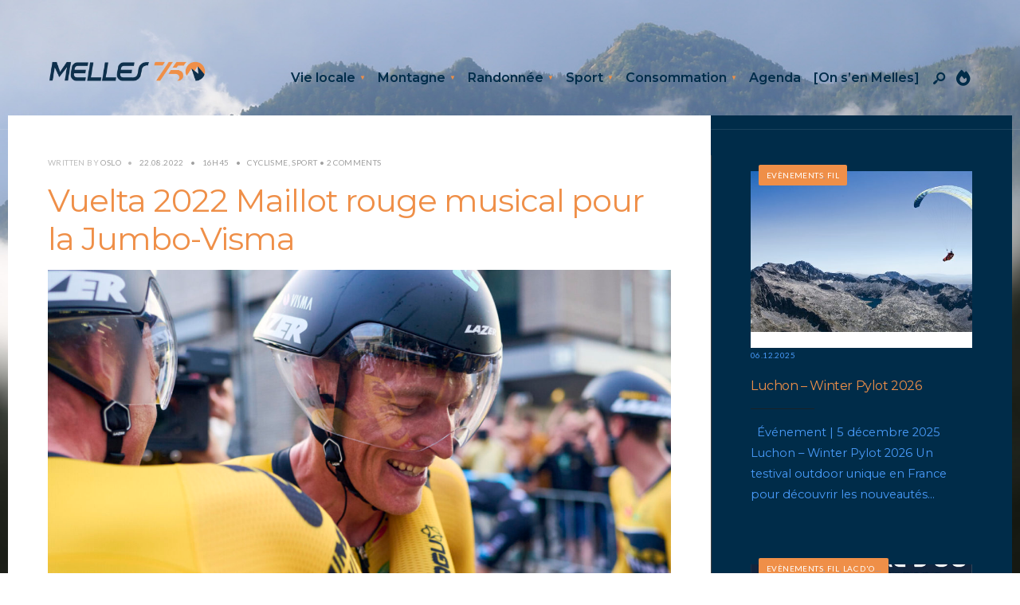

--- FILE ---
content_type: text/html; charset=UTF-8
request_url: https://melles750.fr/vuelta-2022-maillot-rouge-musical-pour-la-jumbo-visma/
body_size: 36607
content:
<!DOCTYPE html>
<html lang="fr-FR" prefix="og: https://ogp.me/ns#">
<head><meta charset="UTF-8">
<!-- Set the viewport width to device width for mobile -->
<meta name="viewport" content="width=device-width, initial-scale=1, maximum-scale=1" />

<!-- Optimisation des moteurs de recherche par Rank Math PRO - https://rankmath.com/ -->
<title>Vuelta 2022 Maillot rouge musical pour la Jumbo-Visma</title>
<meta name="description" content="Vuelta 2022 Maillot rouge musical pour la Jumbo-Visma sur ce Tour d&#039;Espagne. L&#039;équipe Jumbo-Visma domine le classement général."/>
<meta name="robots" content="follow, index, max-snippet:-1, max-video-preview:-1, max-image-preview:large"/>
<link rel="canonical" href="https://melles750.fr/vuelta-2022-maillot-rouge-musical-pour-la-jumbo-visma/" />
<meta property="og:locale" content="fr_FR" />
<meta property="og:type" content="article" />
<meta property="og:title" content="Vuelta 2022 Maillot rouge musical pour la Jumbo-Visma" />
<meta property="og:description" content="Vuelta 2022 Maillot rouge musical pour la Jumbo-Visma sur ce Tour d&#039;Espagne. L&#039;équipe Jumbo-Visma domine le classement général." />
<meta property="og:url" content="https://melles750.fr/vuelta-2022-maillot-rouge-musical-pour-la-jumbo-visma/" />
<meta property="og:site_name" content="Melles750" />
<meta property="article:publisher" content="https://www.facebook.com/melles750" />
<meta property="article:tag" content="Cyclisme" />
<meta property="article:tag" content="Jumbo-Visma" />
<meta property="article:tag" content="Leader" />
<meta property="article:tag" content="Maillot rouge" />
<meta property="article:tag" content="Tour d&#039;Espagne" />
<meta property="article:tag" content="Tour d&#039;Espagne 2022" />
<meta property="article:tag" content="Vuelta 2022" />
<meta property="article:section" content="Cyclisme" />
<meta property="og:updated_time" content="2022-08-22T17:52:29+02:00" />
<meta property="og:image" content="https://melles750.fr/wp-content/uploads/2022/08/vuelta-2022-classement-general-jumbo-visma.jpg" />
<meta property="og:image:secure_url" content="https://melles750.fr/wp-content/uploads/2022/08/vuelta-2022-classement-general-jumbo-visma.jpg" />
<meta property="og:image:width" content="1701" />
<meta property="og:image:height" content="927" />
<meta property="og:image:alt" content="Vuelta 2022 Classement Général Jumbo Visma" />
<meta property="og:image:type" content="image/jpeg" />
<meta property="article:published_time" content="2022-08-22T16:45:46+02:00" />
<meta property="article:modified_time" content="2022-08-22T17:52:29+02:00" />
<meta name="twitter:card" content="summary_large_image" />
<meta name="twitter:title" content="Vuelta 2022 Maillot rouge musical pour la Jumbo-Visma" />
<meta name="twitter:description" content="Vuelta 2022 Maillot rouge musical pour la Jumbo-Visma sur ce Tour d&#039;Espagne. L&#039;équipe Jumbo-Visma domine le classement général." />
<meta name="twitter:site" content="@melles750" />
<meta name="twitter:creator" content="@melles750" />
<meta name="twitter:image" content="https://melles750.fr/wp-content/uploads/2022/08/vuelta-2022-classement-general-jumbo-visma.jpg" />
<meta name="twitter:label1" content="Écrit par" />
<meta name="twitter:data1" content="Oslo" />
<meta name="twitter:label2" content="Temps de lecture" />
<meta name="twitter:data2" content="1 minute" />
<script type="application/ld+json" class="rank-math-schema-pro">{"@context":"https://schema.org","@graph":[{"@type":"Place","@id":"https://melles750.fr/#place","address":{"@type":"PostalAddress","streetAddress":"Village","addressLocality":"Melles","addressRegion":"HG","postalCode":"31440"}},{"@type":["NewsMediaOrganization","Organization"],"@id":"https://melles750.fr/#organization","name":"Melles 750","url":"https://melles750.fr","sameAs":["https://www.facebook.com/melles750","https://twitter.com/melles750","https://instagram.com/melles750","https://www.linkedin.com/company/melles750"],"email":"eric@melles750.fr","address":{"@type":"PostalAddress","streetAddress":"Village","addressLocality":"Melles","addressRegion":"HG","postalCode":"31440"},"logo":{"@type":"ImageObject","@id":"https://melles750.fr/#logo","url":"https://melles750.fr/wp-content/uploads/2025/04/Melles750-OK_Logo-long-V3.png","contentUrl":"https://melles750.fr/wp-content/uploads/2025/04/Melles750-OK_Logo-long-V3.png","caption":"Melles750","inLanguage":"fr-FR","width":"656","height":"89"},"location":{"@id":"https://melles750.fr/#place"}},{"@type":"WebSite","@id":"https://melles750.fr/#website","url":"https://melles750.fr","name":"Melles750","alternateName":"Le magazine des Pyr\u00e9n\u00e9es, de la vie locale, de la vie \u00e0 la montagne et des modes de vie \u00e9coresponsables.","publisher":{"@id":"https://melles750.fr/#organization"},"inLanguage":"fr-FR"},{"@type":"ImageObject","@id":"https://melles750.fr/wp-content/uploads/2022/08/vuelta-2022-classement-general-jumbo-visma.jpg","url":"https://melles750.fr/wp-content/uploads/2022/08/vuelta-2022-classement-general-jumbo-visma.jpg","width":"1701","height":"927","caption":"Vuelta 2022 Classement G\u00e9n\u00e9ral Jumbo Visma","inLanguage":"fr-FR"},{"@type":"BreadcrumbList","@id":"https://melles750.fr/vuelta-2022-maillot-rouge-musical-pour-la-jumbo-visma/#breadcrumb","itemListElement":[{"@type":"ListItem","position":"1","item":{"@id":"https://melles750.fr","name":"Accueil"}},{"@type":"ListItem","position":"2","item":{"@id":"https://melles750.fr/tag/cyclisme/","name":"Cyclisme"}},{"@type":"ListItem","position":"3","item":{"@id":"https://melles750.fr/vuelta-2022-maillot-rouge-musical-pour-la-jumbo-visma/","name":"Vuelta 2022 Maillot rouge musical pour la Jumbo-Visma"}}]},{"@type":"WebPage","@id":"https://melles750.fr/vuelta-2022-maillot-rouge-musical-pour-la-jumbo-visma/#webpage","url":"https://melles750.fr/vuelta-2022-maillot-rouge-musical-pour-la-jumbo-visma/","name":"Vuelta 2022 Maillot rouge musical pour la Jumbo-Visma","datePublished":"2022-08-22T16:45:46+02:00","dateModified":"2022-08-22T17:52:29+02:00","isPartOf":{"@id":"https://melles750.fr/#website"},"primaryImageOfPage":{"@id":"https://melles750.fr/wp-content/uploads/2022/08/vuelta-2022-classement-general-jumbo-visma.jpg"},"inLanguage":"fr-FR","breadcrumb":{"@id":"https://melles750.fr/vuelta-2022-maillot-rouge-musical-pour-la-jumbo-visma/#breadcrumb"}},{"@type":"Person","@id":"https://melles750.fr/vuelta-2022-maillot-rouge-musical-pour-la-jumbo-visma/#author","name":"Oslo","image":{"@type":"ImageObject","@id":"https://secure.gravatar.com/avatar/c9c415342a8fc00d2a1a74dee03775208bef1fc644565467935fb325fb03f976?s=96&amp;d=mm&amp;r=g","url":"https://secure.gravatar.com/avatar/c9c415342a8fc00d2a1a74dee03775208bef1fc644565467935fb325fb03f976?s=96&amp;d=mm&amp;r=g","caption":"Oslo","inLanguage":"fr-FR"},"sameAs":["http://melles750.fr"],"worksFor":{"@id":"https://melles750.fr/#organization"}},{"@type":"NewsArticle","headline":"Vuelta 2022 Maillot rouge musical pour la Jumbo-Visma","keywords":"Vuelta 2022 Maillot rouge musical pour la Jumbo-Visma","datePublished":"2022-08-22T16:45:46+02:00","dateModified":"2022-08-22T17:52:29+02:00","articleSection":"Cyclisme, Jumbo-Visma, Leader, Maillot rouge, Tour d'Espagne, Tour d'Espagne 2022, Vuelta 2022","author":{"@id":"https://melles750.fr/vuelta-2022-maillot-rouge-musical-pour-la-jumbo-visma/#author","name":"Oslo"},"publisher":{"@id":"https://melles750.fr/#organization"},"description":"Vuelta 2022 Maillot rouge musical pour la Jumbo-Visma sur ce Tour d&#039;Espagne. L&#039;\u00e9quipe Jumbo-Visma domine le classement g\u00e9n\u00e9ral.","copyrightYear":"2022","copyrightHolder":{"@id":"https://melles750.fr/#organization"},"name":"Vuelta 2022 Maillot rouge musical pour la Jumbo-Visma","@id":"https://melles750.fr/vuelta-2022-maillot-rouge-musical-pour-la-jumbo-visma/#richSnippet","isPartOf":{"@id":"https://melles750.fr/vuelta-2022-maillot-rouge-musical-pour-la-jumbo-visma/#webpage"},"image":{"@id":"https://melles750.fr/wp-content/uploads/2022/08/vuelta-2022-classement-general-jumbo-visma.jpg"},"inLanguage":"fr-FR","mainEntityOfPage":{"@id":"https://melles750.fr/vuelta-2022-maillot-rouge-musical-pour-la-jumbo-visma/#webpage"}}]}</script>
<!-- /Extension Rank Math WordPress SEO -->

<link rel='dns-prefetch' href='//www.googletagmanager.com' />
<link rel='dns-prefetch' href='//fonts.googleapis.com' />
<link rel='dns-prefetch' href='//pagead2.googlesyndication.com' />
<link rel='preconnect' href='https://fonts.gstatic.com' crossorigin />
<link rel="alternate" type="application/rss+xml" title="Melles750 &raquo; Flux" href="https://melles750.fr/feed/" />
<link rel="alternate" type="application/rss+xml" title="Melles750 &raquo; Flux des commentaires" href="https://melles750.fr/comments/feed/" />
<link rel="alternate" type="application/rss+xml" title="Melles750 &raquo; Vuelta 2022 Maillot rouge musical pour la Jumbo-Visma Flux des commentaires" href="https://melles750.fr/vuelta-2022-maillot-rouge-musical-pour-la-jumbo-visma/feed/" />
<link rel="alternate" title="oEmbed (JSON)" type="application/json+oembed" href="https://melles750.fr/wp-json/oembed/1.0/embed?url=https%3A%2F%2Fmelles750.fr%2Fvuelta-2022-maillot-rouge-musical-pour-la-jumbo-visma%2F" />
<link rel="alternate" title="oEmbed (XML)" type="text/xml+oembed" href="https://melles750.fr/wp-json/oembed/1.0/embed?url=https%3A%2F%2Fmelles750.fr%2Fvuelta-2022-maillot-rouge-musical-pour-la-jumbo-visma%2F&#038;format=xml" />
<style id='wp-img-auto-sizes-contain-inline-css' type='text/css'>
img:is([sizes=auto i],[sizes^="auto," i]){contain-intrinsic-size:3000px 1500px}
/*# sourceURL=wp-img-auto-sizes-contain-inline-css */
</style>

<style id='wp-emoji-styles-inline-css' type='text/css'>

	img.wp-smiley, img.emoji {
		display: inline !important;
		border: none !important;
		box-shadow: none !important;
		height: 1em !important;
		width: 1em !important;
		margin: 0 0.07em !important;
		vertical-align: -0.1em !important;
		background: none !important;
		padding: 0 !important;
	}
/*# sourceURL=wp-emoji-styles-inline-css */
</style>
<link rel='stylesheet' id='wp-block-library-css' href='https://melles750.fr/wp-includes/css/dist/block-library/style.min.css?ver=6.9' type='text/css' media='all' />
<style id='wp-block-library-theme-inline-css' type='text/css'>
.wp-block-audio :where(figcaption){color:#555;font-size:13px;text-align:center}.is-dark-theme .wp-block-audio :where(figcaption){color:#ffffffa6}.wp-block-audio{margin:0 0 1em}.wp-block-code{border:1px solid #ccc;border-radius:4px;font-family:Menlo,Consolas,monaco,monospace;padding:.8em 1em}.wp-block-embed :where(figcaption){color:#555;font-size:13px;text-align:center}.is-dark-theme .wp-block-embed :where(figcaption){color:#ffffffa6}.wp-block-embed{margin:0 0 1em}.blocks-gallery-caption{color:#555;font-size:13px;text-align:center}.is-dark-theme .blocks-gallery-caption{color:#ffffffa6}:root :where(.wp-block-image figcaption){color:#555;font-size:13px;text-align:center}.is-dark-theme :root :where(.wp-block-image figcaption){color:#ffffffa6}.wp-block-image{margin:0 0 1em}.wp-block-pullquote{border-bottom:4px solid;border-top:4px solid;color:currentColor;margin-bottom:1.75em}.wp-block-pullquote :where(cite),.wp-block-pullquote :where(footer),.wp-block-pullquote__citation{color:currentColor;font-size:.8125em;font-style:normal;text-transform:uppercase}.wp-block-quote{border-left:.25em solid;margin:0 0 1.75em;padding-left:1em}.wp-block-quote cite,.wp-block-quote footer{color:currentColor;font-size:.8125em;font-style:normal;position:relative}.wp-block-quote:where(.has-text-align-right){border-left:none;border-right:.25em solid;padding-left:0;padding-right:1em}.wp-block-quote:where(.has-text-align-center){border:none;padding-left:0}.wp-block-quote.is-large,.wp-block-quote.is-style-large,.wp-block-quote:where(.is-style-plain){border:none}.wp-block-search .wp-block-search__label{font-weight:700}.wp-block-search__button{border:1px solid #ccc;padding:.375em .625em}:where(.wp-block-group.has-background){padding:1.25em 2.375em}.wp-block-separator.has-css-opacity{opacity:.4}.wp-block-separator{border:none;border-bottom:2px solid;margin-left:auto;margin-right:auto}.wp-block-separator.has-alpha-channel-opacity{opacity:1}.wp-block-separator:not(.is-style-wide):not(.is-style-dots){width:100px}.wp-block-separator.has-background:not(.is-style-dots){border-bottom:none;height:1px}.wp-block-separator.has-background:not(.is-style-wide):not(.is-style-dots){height:2px}.wp-block-table{margin:0 0 1em}.wp-block-table td,.wp-block-table th{word-break:normal}.wp-block-table :where(figcaption){color:#555;font-size:13px;text-align:center}.is-dark-theme .wp-block-table :where(figcaption){color:#ffffffa6}.wp-block-video :where(figcaption){color:#555;font-size:13px;text-align:center}.is-dark-theme .wp-block-video :where(figcaption){color:#ffffffa6}.wp-block-video{margin:0 0 1em}:root :where(.wp-block-template-part.has-background){margin-bottom:0;margin-top:0;padding:1.25em 2.375em}
/*# sourceURL=/wp-includes/css/dist/block-library/theme.min.css */
</style>
<style id='wpjoli-joli-table-of-contents-style-inline-css' type='text/css'>


/*# sourceURL=https://melles750.fr/wp-content/plugins/joli-table-of-contents/gutenberg/blocks/joli-table-of-contents/style-index.css */
</style>
<style id='global-styles-inline-css' type='text/css'>
:root{--wp--preset--aspect-ratio--square: 1;--wp--preset--aspect-ratio--4-3: 4/3;--wp--preset--aspect-ratio--3-4: 3/4;--wp--preset--aspect-ratio--3-2: 3/2;--wp--preset--aspect-ratio--2-3: 2/3;--wp--preset--aspect-ratio--16-9: 16/9;--wp--preset--aspect-ratio--9-16: 9/16;--wp--preset--color--black: #000000;--wp--preset--color--cyan-bluish-gray: #abb8c3;--wp--preset--color--white: #ffffff;--wp--preset--color--pale-pink: #f78da7;--wp--preset--color--vivid-red: #cf2e2e;--wp--preset--color--luminous-vivid-orange: #ff6900;--wp--preset--color--luminous-vivid-amber: #fcb900;--wp--preset--color--light-green-cyan: #7bdcb5;--wp--preset--color--vivid-green-cyan: #00d084;--wp--preset--color--pale-cyan-blue: #8ed1fc;--wp--preset--color--vivid-cyan-blue: #0693e3;--wp--preset--color--vivid-purple: #9b51e0;--wp--preset--gradient--vivid-cyan-blue-to-vivid-purple: linear-gradient(135deg,rgb(6,147,227) 0%,rgb(155,81,224) 100%);--wp--preset--gradient--light-green-cyan-to-vivid-green-cyan: linear-gradient(135deg,rgb(122,220,180) 0%,rgb(0,208,130) 100%);--wp--preset--gradient--luminous-vivid-amber-to-luminous-vivid-orange: linear-gradient(135deg,rgb(252,185,0) 0%,rgb(255,105,0) 100%);--wp--preset--gradient--luminous-vivid-orange-to-vivid-red: linear-gradient(135deg,rgb(255,105,0) 0%,rgb(207,46,46) 100%);--wp--preset--gradient--very-light-gray-to-cyan-bluish-gray: linear-gradient(135deg,rgb(238,238,238) 0%,rgb(169,184,195) 100%);--wp--preset--gradient--cool-to-warm-spectrum: linear-gradient(135deg,rgb(74,234,220) 0%,rgb(151,120,209) 20%,rgb(207,42,186) 40%,rgb(238,44,130) 60%,rgb(251,105,98) 80%,rgb(254,248,76) 100%);--wp--preset--gradient--blush-light-purple: linear-gradient(135deg,rgb(255,206,236) 0%,rgb(152,150,240) 100%);--wp--preset--gradient--blush-bordeaux: linear-gradient(135deg,rgb(254,205,165) 0%,rgb(254,45,45) 50%,rgb(107,0,62) 100%);--wp--preset--gradient--luminous-dusk: linear-gradient(135deg,rgb(255,203,112) 0%,rgb(199,81,192) 50%,rgb(65,88,208) 100%);--wp--preset--gradient--pale-ocean: linear-gradient(135deg,rgb(255,245,203) 0%,rgb(182,227,212) 50%,rgb(51,167,181) 100%);--wp--preset--gradient--electric-grass: linear-gradient(135deg,rgb(202,248,128) 0%,rgb(113,206,126) 100%);--wp--preset--gradient--midnight: linear-gradient(135deg,rgb(2,3,129) 0%,rgb(40,116,252) 100%);--wp--preset--font-size--small: 14px;--wp--preset--font-size--medium: 20px;--wp--preset--font-size--large: 26px;--wp--preset--font-size--x-large: 32px;--wp--preset--font-size--normal: 16x;--wp--preset--spacing--20: min(1.5rem, 2vw);--wp--preset--spacing--30: min(2.5rem, 3vw);--wp--preset--spacing--40: min(4rem, 5vw);--wp--preset--spacing--50: min(6.5rem, 8vw);--wp--preset--spacing--60: min(10.5rem, 13vw);--wp--preset--spacing--70: 3.38rem;--wp--preset--spacing--80: 5.06rem;--wp--preset--spacing--10: 1rem;--wp--preset--shadow--natural: 6px 6px 9px rgba(0, 0, 0, 0.2);--wp--preset--shadow--deep: 12px 12px 50px rgba(0, 0, 0, 0.4);--wp--preset--shadow--sharp: 6px 6px 0px rgba(0, 0, 0, 0.2);--wp--preset--shadow--outlined: 6px 6px 0px -3px rgb(255, 255, 255), 6px 6px rgb(0, 0, 0);--wp--preset--shadow--crisp: 6px 6px 0px rgb(0, 0, 0);}:root { --wp--style--global--content-size: 750px;--wp--style--global--wide-size: 1100px; }:where(body) { margin: 0; }.wp-site-blocks > .alignleft { float: left; margin-right: 2em; }.wp-site-blocks > .alignright { float: right; margin-left: 2em; }.wp-site-blocks > .aligncenter { justify-content: center; margin-left: auto; margin-right: auto; }:where(.wp-site-blocks) > * { margin-block-start: 24px; margin-block-end: 0; }:where(.wp-site-blocks) > :first-child { margin-block-start: 0; }:where(.wp-site-blocks) > :last-child { margin-block-end: 0; }:root { --wp--style--block-gap: 24px; }:root :where(.is-layout-flow) > :first-child{margin-block-start: 0;}:root :where(.is-layout-flow) > :last-child{margin-block-end: 0;}:root :where(.is-layout-flow) > *{margin-block-start: 24px;margin-block-end: 0;}:root :where(.is-layout-constrained) > :first-child{margin-block-start: 0;}:root :where(.is-layout-constrained) > :last-child{margin-block-end: 0;}:root :where(.is-layout-constrained) > *{margin-block-start: 24px;margin-block-end: 0;}:root :where(.is-layout-flex){gap: 24px;}:root :where(.is-layout-grid){gap: 24px;}.is-layout-flow > .alignleft{float: left;margin-inline-start: 0;margin-inline-end: 2em;}.is-layout-flow > .alignright{float: right;margin-inline-start: 2em;margin-inline-end: 0;}.is-layout-flow > .aligncenter{margin-left: auto !important;margin-right: auto !important;}.is-layout-constrained > .alignleft{float: left;margin-inline-start: 0;margin-inline-end: 2em;}.is-layout-constrained > .alignright{float: right;margin-inline-start: 2em;margin-inline-end: 0;}.is-layout-constrained > .aligncenter{margin-left: auto !important;margin-right: auto !important;}.is-layout-constrained > :where(:not(.alignleft):not(.alignright):not(.alignfull)){max-width: var(--wp--style--global--content-size);margin-left: auto !important;margin-right: auto !important;}.is-layout-constrained > .alignwide{max-width: var(--wp--style--global--wide-size);}body .is-layout-flex{display: flex;}.is-layout-flex{flex-wrap: wrap;align-items: center;}.is-layout-flex > :is(*, div){margin: 0;}body .is-layout-grid{display: grid;}.is-layout-grid > :is(*, div){margin: 0;}body{padding-top: 0px;padding-right: 0px;padding-bottom: 0px;padding-left: 0px;}a:where(:not(.wp-element-button)){color: #f00;text-decoration: underline;}h1{font-size: 32px;}h2{font-size: 24px;}h3{font-size: 20px;}h4{font-size: 18px;}h5{font-size: 16px;}h6{font-size: 14px;}:root :where(.wp-element-button, .wp-block-button__link){background-color: #32373c;border-width: 0;color: #fff;font-family: inherit;font-size: inherit;font-style: inherit;font-weight: inherit;letter-spacing: inherit;line-height: inherit;padding-top: calc(0.667em + 2px);padding-right: calc(1.333em + 2px);padding-bottom: calc(0.667em + 2px);padding-left: calc(1.333em + 2px);text-decoration: none;text-transform: inherit;}.has-black-color{color: var(--wp--preset--color--black) !important;}.has-cyan-bluish-gray-color{color: var(--wp--preset--color--cyan-bluish-gray) !important;}.has-white-color{color: var(--wp--preset--color--white) !important;}.has-pale-pink-color{color: var(--wp--preset--color--pale-pink) !important;}.has-vivid-red-color{color: var(--wp--preset--color--vivid-red) !important;}.has-luminous-vivid-orange-color{color: var(--wp--preset--color--luminous-vivid-orange) !important;}.has-luminous-vivid-amber-color{color: var(--wp--preset--color--luminous-vivid-amber) !important;}.has-light-green-cyan-color{color: var(--wp--preset--color--light-green-cyan) !important;}.has-vivid-green-cyan-color{color: var(--wp--preset--color--vivid-green-cyan) !important;}.has-pale-cyan-blue-color{color: var(--wp--preset--color--pale-cyan-blue) !important;}.has-vivid-cyan-blue-color{color: var(--wp--preset--color--vivid-cyan-blue) !important;}.has-vivid-purple-color{color: var(--wp--preset--color--vivid-purple) !important;}.has-black-background-color{background-color: var(--wp--preset--color--black) !important;}.has-cyan-bluish-gray-background-color{background-color: var(--wp--preset--color--cyan-bluish-gray) !important;}.has-white-background-color{background-color: var(--wp--preset--color--white) !important;}.has-pale-pink-background-color{background-color: var(--wp--preset--color--pale-pink) !important;}.has-vivid-red-background-color{background-color: var(--wp--preset--color--vivid-red) !important;}.has-luminous-vivid-orange-background-color{background-color: var(--wp--preset--color--luminous-vivid-orange) !important;}.has-luminous-vivid-amber-background-color{background-color: var(--wp--preset--color--luminous-vivid-amber) !important;}.has-light-green-cyan-background-color{background-color: var(--wp--preset--color--light-green-cyan) !important;}.has-vivid-green-cyan-background-color{background-color: var(--wp--preset--color--vivid-green-cyan) !important;}.has-pale-cyan-blue-background-color{background-color: var(--wp--preset--color--pale-cyan-blue) !important;}.has-vivid-cyan-blue-background-color{background-color: var(--wp--preset--color--vivid-cyan-blue) !important;}.has-vivid-purple-background-color{background-color: var(--wp--preset--color--vivid-purple) !important;}.has-black-border-color{border-color: var(--wp--preset--color--black) !important;}.has-cyan-bluish-gray-border-color{border-color: var(--wp--preset--color--cyan-bluish-gray) !important;}.has-white-border-color{border-color: var(--wp--preset--color--white) !important;}.has-pale-pink-border-color{border-color: var(--wp--preset--color--pale-pink) !important;}.has-vivid-red-border-color{border-color: var(--wp--preset--color--vivid-red) !important;}.has-luminous-vivid-orange-border-color{border-color: var(--wp--preset--color--luminous-vivid-orange) !important;}.has-luminous-vivid-amber-border-color{border-color: var(--wp--preset--color--luminous-vivid-amber) !important;}.has-light-green-cyan-border-color{border-color: var(--wp--preset--color--light-green-cyan) !important;}.has-vivid-green-cyan-border-color{border-color: var(--wp--preset--color--vivid-green-cyan) !important;}.has-pale-cyan-blue-border-color{border-color: var(--wp--preset--color--pale-cyan-blue) !important;}.has-vivid-cyan-blue-border-color{border-color: var(--wp--preset--color--vivid-cyan-blue) !important;}.has-vivid-purple-border-color{border-color: var(--wp--preset--color--vivid-purple) !important;}.has-vivid-cyan-blue-to-vivid-purple-gradient-background{background: var(--wp--preset--gradient--vivid-cyan-blue-to-vivid-purple) !important;}.has-light-green-cyan-to-vivid-green-cyan-gradient-background{background: var(--wp--preset--gradient--light-green-cyan-to-vivid-green-cyan) !important;}.has-luminous-vivid-amber-to-luminous-vivid-orange-gradient-background{background: var(--wp--preset--gradient--luminous-vivid-amber-to-luminous-vivid-orange) !important;}.has-luminous-vivid-orange-to-vivid-red-gradient-background{background: var(--wp--preset--gradient--luminous-vivid-orange-to-vivid-red) !important;}.has-very-light-gray-to-cyan-bluish-gray-gradient-background{background: var(--wp--preset--gradient--very-light-gray-to-cyan-bluish-gray) !important;}.has-cool-to-warm-spectrum-gradient-background{background: var(--wp--preset--gradient--cool-to-warm-spectrum) !important;}.has-blush-light-purple-gradient-background{background: var(--wp--preset--gradient--blush-light-purple) !important;}.has-blush-bordeaux-gradient-background{background: var(--wp--preset--gradient--blush-bordeaux) !important;}.has-luminous-dusk-gradient-background{background: var(--wp--preset--gradient--luminous-dusk) !important;}.has-pale-ocean-gradient-background{background: var(--wp--preset--gradient--pale-ocean) !important;}.has-electric-grass-gradient-background{background: var(--wp--preset--gradient--electric-grass) !important;}.has-midnight-gradient-background{background: var(--wp--preset--gradient--midnight) !important;}.has-small-font-size{font-size: var(--wp--preset--font-size--small) !important;}.has-medium-font-size{font-size: var(--wp--preset--font-size--medium) !important;}.has-large-font-size{font-size: var(--wp--preset--font-size--large) !important;}.has-x-large-font-size{font-size: var(--wp--preset--font-size--x-large) !important;}.has-normal-font-size{font-size: var(--wp--preset--font-size--normal) !important;}
:root :where(.wp-block-pullquote){font-size: 1.5em;line-height: 1.6;}
/*# sourceURL=global-styles-inline-css */
</style>
<link rel='stylesheet' id='wpjoli-joli-tocv2-styles-css' href='https://melles750.fr/wp-content/plugins/joli-table-of-contents/assets/public/css/wpjoli-joli-table-of-contents.min.css?ver=2.8.1' type='text/css' media='all' />
<link rel='stylesheet' id='wpjoli-joli-tocv2-theme-original-css' href='https://melles750.fr/wp-content/plugins/joli-table-of-contents/assets/public/css/themes/original.min.css?ver=2.8.1' type='text/css' media='all' />
<link rel='stylesheet' id='outdoor-style-css' href='https://melles750.fr/wp-content/themes/outdoor/style.css?ver=6.9' type='text/css' media='all' />
<link rel='stylesheet' id='era-magazine-css' href='https://melles750.fr/wp-content/themes/outdoor/styles/era-magazine.css?ver=6.9' type='text/css' media='all' />
<link rel='stylesheet' id='fontawesome-css' href='https://melles750.fr/wp-content/themes/outdoor/styles/fontawesome.css?ver=6.9' type='text/css' media='all' />
<link rel='stylesheet' id='outdoor-mobile-css' href='https://melles750.fr/wp-content/themes/outdoor/style-mobile.css?ver=6.9' type='text/css' media='all' />
<link rel="preload" as="style" href="https://fonts.googleapis.com/css?family=Montserrat:100,200,300,400,500,600,700,800,900,100italic,200italic,300italic,400italic,500italic,600italic,700italic,800italic,900italic%7CLato:400&#038;display=swap&#038;ver=1755806769" /><link rel="stylesheet" href="https://fonts.googleapis.com/css?family=Montserrat:100,200,300,400,500,600,700,800,900,100italic,200italic,300italic,400italic,500italic,600italic,700italic,800italic,900italic%7CLato:400&#038;display=swap&#038;ver=1755806769" media="print" onload="this.media='all'"><noscript><link rel="stylesheet" href="https://fonts.googleapis.com/css?family=Montserrat:100,200,300,400,500,600,700,800,900,100italic,200italic,300italic,400italic,500italic,600italic,700italic,800italic,900italic%7CLato:400&#038;display=swap&#038;ver=1755806769" /></noscript><script type="text/javascript" src="https://melles750.fr/wp-includes/js/jquery/jquery.min.js?ver=3.7.1" id="jquery-core-js"></script>
<script type="text/javascript" src="https://melles750.fr/wp-includes/js/jquery/jquery-migrate.min.js?ver=3.4.1" id="jquery-migrate-js"></script>

<!-- Extrait de code de la balise Google (gtag.js) ajouté par Site Kit -->
<!-- Extrait Google Analytics ajouté par Site Kit -->
<script type="text/javascript" src="https://www.googletagmanager.com/gtag/js?id=G-RJFRY2DTTQ" id="google_gtagjs-js" async></script>
<script type="text/javascript" id="google_gtagjs-js-after">
/* <![CDATA[ */
window.dataLayer = window.dataLayer || [];function gtag(){dataLayer.push(arguments);}
gtag("set","linker",{"domains":["melles750.fr"]});
gtag("js", new Date());
gtag("set", "developer_id.dZTNiMT", true);
gtag("config", "G-RJFRY2DTTQ", {"googlesitekit_post_type":"post"});
//# sourceURL=google_gtagjs-js-after
/* ]]> */
</script>
<link rel="https://api.w.org/" href="https://melles750.fr/wp-json/" /><link rel="alternate" title="JSON" type="application/json" href="https://melles750.fr/wp-json/wp/v2/posts/10010" /><link rel="EditURI" type="application/rsd+xml" title="RSD" href="https://melles750.fr/xmlrpc.php?rsd" />
<meta name="generator" content="WordPress 6.9" />
<link rel='shortlink' href='https://melles750.fr/?p=10010' />
<meta name="generator" content="Redux 4.5.9" /><meta name="generator" content="Site Kit by Google 1.168.0" /><link rel="icon" type="image/png" href="/wp-content/uploads/fbrfg/favicon-96x96.png" sizes="96x96" />
<link rel="icon" type="image/svg+xml" href="/wp-content/uploads/fbrfg/favicon.svg" />
<link rel="shortcut icon" href="/wp-content/uploads/fbrfg/favicon.ico" />
<link rel="apple-touch-icon" sizes="180x180" href="/wp-content/uploads/fbrfg/apple-touch-icon.png" />
<link rel="manifest" href="/wp-content/uploads/fbrfg/site.webmanifest" /><link rel="pingback" href="https://melles750.fr/xmlrpc.php">
<!-- Balises Meta Google AdSense ajoutées par Site Kit -->
<meta name="google-adsense-platform-account" content="ca-host-pub-2644536267352236">
<meta name="google-adsense-platform-domain" content="sitekit.withgoogle.com">
<!-- Fin des balises Meta End Google AdSense ajoutées par Site Kit -->
<meta name="generator" content="Elementor 3.34.0; features: additional_custom_breakpoints; settings: css_print_method-external, google_font-enabled, font_display-auto">
			<style>
				.e-con.e-parent:nth-of-type(n+4):not(.e-lazyloaded):not(.e-no-lazyload),
				.e-con.e-parent:nth-of-type(n+4):not(.e-lazyloaded):not(.e-no-lazyload) * {
					background-image: none !important;
				}
				@media screen and (max-height: 1024px) {
					.e-con.e-parent:nth-of-type(n+3):not(.e-lazyloaded):not(.e-no-lazyload),
					.e-con.e-parent:nth-of-type(n+3):not(.e-lazyloaded):not(.e-no-lazyload) * {
						background-image: none !important;
					}
				}
				@media screen and (max-height: 640px) {
					.e-con.e-parent:nth-of-type(n+2):not(.e-lazyloaded):not(.e-no-lazyload),
					.e-con.e-parent:nth-of-type(n+2):not(.e-lazyloaded):not(.e-no-lazyload) * {
						background-image: none !important;
					}
				}
			</style>
			<script type="text/javascript" id="google_gtagjs" src="https://www.googletagmanager.com/gtag/js?id=G-RJFRY2DTTQ" async="async"></script>
<script type="text/javascript" id="google_gtagjs-inline">
/* <![CDATA[ */
window.dataLayer = window.dataLayer || [];function gtag(){dataLayer.push(arguments);}gtag('js', new Date());gtag('config', 'G-RJFRY2DTTQ', {} );
/* ]]> */
</script>

<!-- Extrait Google AdSense ajouté par Site Kit -->
<script type="text/javascript" async="async" src="https://pagead2.googlesyndication.com/pagead/js/adsbygoogle.js?client=ca-pub-4078882856274547&amp;host=ca-host-pub-2644536267352236" crossorigin="anonymous"></script>

<!-- End Google AdSense snippet added by Site Kit -->
<link rel="icon" href="https://melles750.fr/wp-content/uploads/2021/02/Melles750_RVB_Favicon.png" sizes="32x32" />
<link rel="icon" href="https://melles750.fr/wp-content/uploads/2021/02/Melles750_RVB_Favicon.png" sizes="192x192" />
<link rel="apple-touch-icon" href="https://melles750.fr/wp-content/uploads/2021/02/Melles750_RVB_Favicon.png" />
<meta name="msapplication-TileImage" content="https://melles750.fr/wp-content/uploads/2021/02/Melles750_RVB_Favicon.png" />
<link rel="icon" href="https://melles750.fr/wp-content/uploads/2024/10/favicon-16x16-1.png" sizes="32x32">		<style type="text/css" id="wp-custom-css">
			/* CSS de base du footer */
footer {
  line-height: 1.4;
  padding-top: 1rem;
  padding-bottom: 1rem;
}

footer p, footer li {
  margin-bottom: 0.3rem;
}

footer .widget, footer .footer-widget {
  margin-bottom: 0.5rem;
}
		</style>
		<style id="themnific_redux-dynamic-css" title="dynamic-css" class="redux-options-output">body,input,button,textarea{font-family:Montserrat;font-weight:400;font-style:normal;color:#373737;font-size:16px;}.wrapper_inn{background-color:#2d2d2d;background-attachment:fixed;background-image:url('https://melles750.fr/wp-content/uploads/2025/04/St-beat-fullscreen-V1-1.jpg');background-size:cover;}#content,#respond textarea,#respond input,.eleslideinside{background-color:#ffffff;}a{color:#373737;}a:hover{color:#f1b17a;}a:active{color:#000;}.entry p:not(.has-background) a,.entry ol:not(.has-background) a,.entry ul:not(.has-background) a,.elementor-text-editor a{color:#f1b17a;}.entry p:not(.has-background) a,.entry ol:not(.has-background) a,.entry ul:not(.has-background) a,.elementor-text-editor a{border-color:#f1b17a;}.entry p:not(.has-background) a:hover,.entry ol:not(.has-background) li>a:hover,.entry ul:not(.has-background) li>a:hover,.elementor-text-editor a:hover{background-color:#000000;}.p-border,.block_title:after,.meta,.tagcloud a,.page-numbers,input,textarea,select,.page-link span,.post-pagination>p a{border-color:#ef8f48;}#sidebar{background-color:#002c49;}#sidebar,#sidebar p,#sidebar h5,#sidebar h2,#sidebar h3,#sidebar h4{color:#489bf9;}.widgetable a{color:#ef8f48;}#sidebar a:hover{color:#ef8f48;}#sidebar:after,.sidebar_item  h5,.sidebar_item li,.sidebar_item ul.menu li{border-color:#444444;}#header,.header_row{background-color:#ffffff;}#header h1 a{color:#373737;}.header_row{border-color:#efefef;}.nav>li>a,.top_nav .searchform input.s{font-family:Montserrat;font-weight:600;font-style:normal;color:#373737;font-size:16px;}.nav>li.current-menu-item>a,.nav>li>a:hover,.menu-item-has-children>a:after{color:#ef8f48;}#header ul.social-menu li a,.head_extend a{color:#373737;}.nav li ul{background-color:#ef8f48;}.nav>li>ul:after{border-bottom-color:#ef8f48;}.nav ul li>a{font-family:Montserrat;font-weight:normal;font-style:normal;color:#1a5598;font-size:13px;}.nav li ul li>a:hover{color:#efccc2;}.show-menu,#main-nav>li.special>a{background-color:#ef8f48;}#header .show-menu,#main-nav>li.special>a{color:#1a5598;}[class*="hero-cover"]  .will_stick.scrollDown,.page-header-image,.main_slider_wrap,[class*="hero-cover"] #header,.imgwrap,.tmnf_respo_magic #navigation{background-color:#ffffff;}.page-header-image p,.page-header-image h1.entry-title,.page-header-image .meta a,[class*="hero-cover"]  #header .nav > li:not(.special) > a,[class*="hero-cover"]  #header #titles a,[class*="hero-cover"]  #header .head_extend a,[class*="hero-cover"]  #header .social-menu a,.has-post-thumbnail .titles_over a,.has-post-thumbnail .titles_over p{color:#002c49;}#titles{width:200px;}#titles,.header_fix{margin-top:75px;margin-bottom:40px;}#main-nav,.head_extend,#header ul.social-menu{margin-top:75px;margin-bottom:40px;}#footer,#footer .searchform input.s{background-color:#002c49;}.footer-below{background-color:#002c49;}#footer,#footer h2,#footer h3,#footer h4,#footer h5,#footer .meta,#footer .searchform input.s,#footer cite{color:#9b9b9b;}#footer a,#footer .meta a,#footer ul.social-menu a span,.bottom-menu li a{color:#c9c9c9;}#footer a:hover{color:#ef8f48;}#footer,#footer h5.widget,#footer .sidebar_item li,#copyright,#footer .tagcloud a,#footer .tp_recent_tweets ul li,#footer .p-border,#footer .searchform input.s,#footer input,.footer-icons ul.social-menu a,.footer_text{border-color:#333333;}#header h1{font-family:Montserrat;font-weight:normal;font-style:normal;color:#ef8f48;font-size:20px;}h1.tmnf_title_large,h2.tmnf_title_large,.tmnf_titles_are_large .tmnf_title{font-family:Montserrat;font-weight:normal;font-style:normal;color:#ef8f48;font-size:40px;}h2.tmnf_title_medium,h3.tmnf_title_medium,.tmnf_titles_are_medium .tmnf_title{font-family:Montserrat;font-weight:normal;font-style:normal;color:#ef8f48;font-size:24px;}h3.tmnf_title_small,h4.tmnf_title_small,.tmnf_columns_4 h3.tmnf_title_medium,.tmnf_titles_are_small .tmnf_title{font-family:Montserrat;font-weight:normal;font-style:normal;color:#373737;font-size:16px;}.tptn_link,.tab-post h4,.tptn_posts_widget li::before,cite,.menuClose span,.icon_extend,ul.social-menu a span,a.mainbutton,.owl-nav>div,.submit,.mc4wp-form input,.woocommerce #respond input#submit, .woocommerce a.button,.woocommerce button.button, .woocommerce input.button,.bottom-menu li a,.wpcf7-submit{font-family:Montserrat;font-weight:normal;font-style:normal;color:#373737;font-size:14px;}h1{font-family:Montserrat;font-weight:normal;font-style:normal;color:#ef8f48;font-size:40px;}h2{font-family:Montserrat;font-weight:normal;font-style:normal;color:#ef8f48;font-size:34px;}h3{font-family:Montserrat;font-weight:normal;font-style:normal;color:#ef8f48;font-size:28px;}h4,h3#reply-title,.entry h5, .entry h6{font-family:Montserrat;font-weight:normal;font-style:normal;color:#373737;font-size:24px;}h5,h6,.block_title span{font-family:Montserrat;font-weight:normal;font-style:normal;color:#373737;font-size:16px;}.meta,.meta a,.tptn_date,.post_nav_text span{font-family:Lato;line-height:18px;font-weight:400;font-style:normal;color:#a0a0a0;font-size:10px;}.meta_deko::after,.meta_more a,h3#reply-title:after,.tptn_posts_widget li::before{background-color:#192126;}.meta_deko::after,.gimmimore{color:#192126;}.meta_more a,.tptn_posts_widget li::before{color:#ffffff;}a.searchSubmit,.sticky:after,.ribbon,.post_pagination_inn,.format-quote .item_inn,.woocommerce #respond input#submit,.woocommerce a.button,.woocommerce button.button.alt,.woocommerce button.button,.woocommerce a.button.alt.checkout-button,input#place_order,.woocommerce input.button,#respond #submit,li.current a,.page-numbers.current,a.mainbutton,#submit,#comments .navigation a,.contact-form .submit,.wpcf7-submit,#woo-inn ul li span.current,.owl-nav>div{background-color:#ef8f48;}input.button,button.submit,.entry blockquote,li span.current{border-color:#ef8f48;}.current-cat>a,a.active,a.tmnf_view_all.meta{color:#ef8f48;}a.searchSubmit,.sticky:after,.ribbon,.ribbon a,.ribbon p,#footer .ribbon,.woocommerce #respond input#submit,.woocommerce a.button,.woocommerce button.button.alt, .woocommerce button.button,.woocommerce a.button.alt.checkout-button,input#place_order,.woocommerce input.button,#respond #submit,.tmnf_icon,a.mainbutton,#submit,#comments .navigation a,.tagssingle a,.wpcf7-submit,.page-numbers.current,.format-quote .item_inn p,.format-quote a,.post_pagination_inn a,.color_slider .owl-nav>div,.color_slider .owl-nav>div:before,.mc4wp-form input[type="submit"],#woo-inn ul li span.current,.owl-nav>div{color:#ffffff;}.color_slider .owl-nav>div:after{background-color:#ffffff;}a.searchSubmit:hover,.ribbon:hover,a.mainbutton:hover,.entry a.ribbon:hover,.woocommerce #respond input#submit:hover, .woocommerce a.button:hover, .woocommerce button.button:hover, .woocommerce input.button:hover,.owl-nav>div:hover,.meta_more a:hover{background-color:#2d2929;}input.button:hover,button.submit:hover{border-color:#2d2929;}.meta_more a:hover .gimmimore{color:#2d2929;}.ribbon:hover,.ribbon:hover a,.ribbon:hover a,.meta.ribbon:hover a,.entry a.ribbon:hover,a.mainbutton:hover,.woocommerce #respond input#submit:hover, .woocommerce a.button:hover, .woocommerce button.button:hover, .woocommerce input.button:hover,.owl-nav>div:hover,.owl-nav>div:hover:before,.mc4wp-form input[type="submit"]:hover,.meta_more a:hover{color:#ffffff;}.owl-nav>div:hover:after{background-color:#ffffff;}#flyoff,.content_inn .mc4wp-form,.block_title::after{background-color:#373737;}#flyoff,#flyoff h5,#flyoff p,#flyoff a,#flyoff span,.content_inn .mc4wp-form{color:#efefef;}</style></head>

<body class="wp-singular post-template-default single single-post postid-10010 single-format-standard wp-custom-logo wp-embed-responsive wp-theme-outdoor elementor-default elementor-kit-1003">

    <div class="wrapper_main upper hero-cover readmore_disabled tmnf_width_normal header_classic image_css_none tmnf-sidebar-active ">
    
        <div class="wrapper">
        
            <div class="wrapper_inn">
            
                <div id="header" itemscope itemtype="https://schema.org//WPHeader">
                    <div class="clearfix"></div>
                    
                        <div class="header_classic_content">
        
        <div class="will_stick_wrap">
        <div class="header_row header_row_center clearfix will_stick">
            <div class="container_vis">
            
                <div id="titles" class="tranz2">
	  
            	
				<a class="logo logo_main" href="https://melles750.fr/">
					<img class="this-is-logo tranz" src="https://melles750.fr/wp-content/uploads/2025/04/Melles750-OK_Logo-long-V3-1.png" alt="Melles750"/>
				</a> 
            	
				<a class="logo logo_inv" href="https://melles750.fr/">
					<img class="this-is-logo tranz" src="https://melles750.fr/wp-content/uploads/2025/04/Melles750-OK_Logo-long-V3-1.png" alt="Melles750"/>
				</a>
                
		</div><!-- end #titles  -->                
                			            <ul class="social-menu tranz">
            
                        
                        
                        
            
                        
                        
                        
                        
                        
                        
                        
                        
                        
                        
                        
                        
                        
                        
                        
                        
                        
                        
                        
                        
            
            </ul>                
                <div class="head_extend">
   
    <a class="icon_extend searchOpen" href="#" ><i class=" icon-search-2"></i><span>Search</span></a>
        	<a class="icon_extend menuOpen" href="#" ><i class="fas fa-fire"></i></a>
    
</div>            
                <input type="checkbox" id="show-menu" role="button">
<label for="show-menu" class="show-menu"><i class="fas fa-bars"></i><span class="close_menu">✕</span> Menu</label> 
<nav id="navigation" itemscope itemtype="https://schema.org/SiteNavigationElement"> 
    <ul id="main-nav" class="nav"><li id="menu-item-1173" class="menu-item menu-item-type-taxonomy menu-item-object-category menu-item-has-children menu-item-1173"><a href="https://melles750.fr/category/vie-locale/">Vie locale</a>
<ul class="sub-menu">
	<li id="menu-item-1165" class="menu-item menu-item-type-taxonomy menu-item-object-category menu-item-1165"><a href="https://melles750.fr/category/melles/" title="Toute l&#8217;actualité à Melles">Melles</a></li>
	<li id="menu-item-1166" class="menu-item menu-item-type-taxonomy menu-item-object-category menu-item-1166"><a href="https://melles750.fr/category/saint-beat/" title="Toute l&#8217;actualité dans la vallée de Saint-Béat">Vallée de Saint-Béat</a></li>
	<li id="menu-item-1169" class="menu-item menu-item-type-taxonomy menu-item-object-category menu-item-1169"><a href="https://melles750.fr/category/vallee-de-luchon/" title="Toute l&#8217;actualité dans la vallée de Luchon">Vallée de Luchon</a></li>
	<li id="menu-item-1175" class="menu-item menu-item-type-taxonomy menu-item-object-category menu-item-1175"><a href="https://melles750.fr/category/vallee-de-la-garonne/" title="Toute l&#8217;actualité dans la vallée de la Garonne">Vallée de la Garonne</a></li>
	<li id="menu-item-1170" class="menu-item menu-item-type-taxonomy menu-item-object-category menu-item-1170"><a href="https://melles750.fr/category/montrejeau-gourdan-polignan/" title="Toute l&#8217;actualité entre Montréjeau et Gourdan-Polignan">Montréjeau-Gourdan-Polignan</a></li>
	<li id="menu-item-13268" class="menu-item menu-item-type-taxonomy menu-item-object-category menu-item-13268"><a href="https://melles750.fr/category/comminges/">Comminges</a></li>
</ul>
</li>
<li id="menu-item-7439" class="menu-item menu-item-type-taxonomy menu-item-object-category menu-item-has-children menu-item-7439"><a href="https://melles750.fr/category/montagne/">Montagne</a>
<ul class="sub-menu">
	<li id="menu-item-7440" class="menu-item menu-item-type-taxonomy menu-item-object-category menu-item-7440"><a href="https://melles750.fr/category/agriculture/">Agriculture</a></li>
	<li id="menu-item-7436" class="menu-item menu-item-type-taxonomy menu-item-object-category menu-item-7436"><a href="https://melles750.fr/category/ours/">Ours</a></li>
	<li id="menu-item-7437" class="menu-item menu-item-type-taxonomy menu-item-object-category menu-item-7437"><a href="https://melles750.fr/category/pastoralisme/">Pastoralisme</a></li>
	<li id="menu-item-7438" class="menu-item menu-item-type-taxonomy menu-item-object-category menu-item-7438"><a href="https://melles750.fr/category/patrimoine/">Patrimoine</a></li>
</ul>
</li>
<li id="menu-item-1011" class="menu-item menu-item-type-taxonomy menu-item-object-category menu-item-has-children menu-item-1011"><a href="https://melles750.fr/category/randonnee/">Randonnée</a>
<ul class="sub-menu">
	<li id="menu-item-2290" class="menu-item menu-item-type-taxonomy menu-item-object-category menu-item-2290"><a href="https://melles750.fr/category/chaussures-de-randonnee/">Chaussures de randonnée</a></li>
	<li id="menu-item-1172" class="menu-item menu-item-type-taxonomy menu-item-object-category menu-item-1172"><a href="https://melles750.fr/category/equipements/" title="Equipements pour les activités de montagne">Equipements</a></li>
	<li id="menu-item-1174" class="menu-item menu-item-type-taxonomy menu-item-object-category menu-item-1174"><a href="https://melles750.fr/category/parcours/" title="Parcours de randonnées">Parcours</a></li>
</ul>
</li>
<li id="menu-item-7433" class="menu-item menu-item-type-taxonomy menu-item-object-category current-post-ancestor current-menu-parent current-post-parent menu-item-has-children menu-item-7433"><a href="https://melles750.fr/category/sport/">Sport</a>
<ul class="sub-menu">
	<li id="menu-item-9153" class="menu-item menu-item-type-taxonomy menu-item-object-category current-post-ancestor current-menu-parent current-post-parent menu-item-9153"><a href="https://melles750.fr/category/cyclisme/">Cyclisme</a></li>
	<li id="menu-item-1176" class="menu-item menu-item-type-taxonomy menu-item-object-category menu-item-1176"><a href="https://melles750.fr/category/escalade/" title="Faire de l’escalade dans les Pyrénées Haut-Garonnaises">Escalade</a></li>
	<li id="menu-item-1247" class="menu-item menu-item-type-taxonomy menu-item-object-category menu-item-1247"><a href="https://melles750.fr/category/peche/" title="Pêcher dans les Pyrénées Haut-Garonnaises">Pêche</a></li>
	<li id="menu-item-1177" class="menu-item menu-item-type-taxonomy menu-item-object-category menu-item-1177"><a href="https://melles750.fr/category/ski/" title="Faire du ski dans les Pyrénées Haut-Garonnaises">Ski</a></li>
	<li id="menu-item-5815" class="menu-item menu-item-type-taxonomy menu-item-object-post_tag menu-item-5815"><a href="https://melles750.fr/tag/trail/">Trail</a></li>
	<li id="menu-item-7452" class="menu-item menu-item-type-taxonomy menu-item-object-category menu-item-7452"><a href="https://melles750.fr/category/triathlon/">Triathlon</a></li>
	<li id="menu-item-1179" class="menu-item menu-item-type-taxonomy menu-item-object-category menu-item-1179"><a href="https://melles750.fr/category/velo/" title="Faire du vélo dans les Pyrénées Haut-Garonnaises">Vélo &#038; VTT</a></li>
</ul>
</li>
<li id="menu-item-7441" class="menu-item menu-item-type-taxonomy menu-item-object-category menu-item-has-children menu-item-7441"><a href="https://melles750.fr/category/consommation/">Consommation</a>
<ul class="sub-menu">
	<li id="menu-item-7442" class="menu-item menu-item-type-taxonomy menu-item-object-category menu-item-7442"><a href="https://melles750.fr/category/alimentation/">Alimentation</a></li>
	<li id="menu-item-7443" class="menu-item menu-item-type-taxonomy menu-item-object-category menu-item-7443"><a href="https://melles750.fr/category/application/">Application</a></li>
	<li id="menu-item-7444" class="menu-item menu-item-type-taxonomy menu-item-object-category menu-item-7444"><a href="https://melles750.fr/category/assurance/">Assurance</a></li>
	<li id="menu-item-7445" class="menu-item menu-item-type-taxonomy menu-item-object-category menu-item-7445"><a href="https://melles750.fr/category/automobile/">Automobile</a></li>
	<li id="menu-item-7446" class="menu-item menu-item-type-taxonomy menu-item-object-category menu-item-7446"><a href="https://melles750.fr/category/banque/">Banque</a></li>
	<li id="menu-item-7537" class="menu-item menu-item-type-taxonomy menu-item-object-category menu-item-7537"><a href="https://melles750.fr/category/cosmetique/">Bien-être</a></li>
	<li id="menu-item-7447" class="menu-item menu-item-type-taxonomy menu-item-object-category menu-item-7447"><a href="https://melles750.fr/category/cuisine/">Cuisine</a></li>
	<li id="menu-item-7448" class="menu-item menu-item-type-taxonomy menu-item-object-category menu-item-7448"><a href="https://melles750.fr/category/economie-circulaire/">Economie circulaire</a></li>
	<li id="menu-item-7450" class="menu-item menu-item-type-taxonomy menu-item-object-category menu-item-7450"><a href="https://melles750.fr/category/mobilite/">Mobilité</a></li>
</ul>
</li>
<li id="menu-item-15349" class="menu-item menu-item-type-custom menu-item-object-custom menu-item-15349"><a href="https://melles750.fr/agenda/">Agenda</a></li>
<li id="menu-item-13354" class="menu-item menu-item-type-taxonomy menu-item-object-category menu-item-13354"><a href="https://melles750.fr/category/on-sen-melles-2/">[On s&#8217;en Melles]</a></li>
</ul></nav><!-- end #navigation  -->                
            </div>
        </div><!-- end .header_row_center -->
        </div>
    
    </div>                    
                    <div class="clearfix"></div>
                    
                </div><!-- end #header  -->
                    
                <div class="header_fix"></div>
        
    <div class="main_part">
<div class="post_wrap postbar">

    <div class="container_alt container_vis">
    
        <div id="core" class="post-10010 post type-post status-publish format-standard has-post-thumbnail hentry category-cyclisme category-sport tag-cyclisme tag-jumbo-visma tag-leader tag-maillot-rouge tag-tour-despagne tag-tour-despagne-2022 tag-vuelta-2022">
        
            <div id="content" class="eightcol">
            
                <div class="content_inn">
                
                        
	<p class="meta meta_single tranz ">
        <span class="author"><span>Written by </span><a href="https://melles750.fr/author/admin7035/" title="Articles par Oslo" rel="author">Oslo</a><span class="divider">&bull;</span></span>        <span class="post-date">22.08.2022<span class="divider">&bull;</span></span>
        <span class="post-time">16h45<span class="divider">&bull;</span></span>
        <span class="categs"><a href="https://melles750.fr/category/cyclisme/" rel="category tag">Cyclisme</a>, <a href="https://melles750.fr/category/sport/" rel="category tag">Sport</a></span>
        <span class="commes">• 2 Comments</span>
    </p>
                    
                    <h1 class="entry-title tmnf_title_large p-border">Vuelta 2022 Maillot rouge musical pour la Jumbo-Visma</h1>
                    
                     
                    
                                        
                        <div class="entryhead entryhead_single">
                        
                            <img fetchpriority="high" width="1260" height="687" src="https://melles750.fr/wp-content/uploads/2022/08/vuelta-2022-classement-general-jumbo-visma.jpg" class="standard grayscale grayscale-fade wp-post-image" alt="Vuelta 2022 Classement Général Jumbo Visma" decoding="async" srcset="https://melles750.fr/wp-content/uploads/2022/08/vuelta-2022-classement-general-jumbo-visma.jpg 1701w, https://melles750.fr/wp-content/uploads/2022/08/vuelta-2022-classement-general-jumbo-visma-300x163.jpg 300w, https://melles750.fr/wp-content/uploads/2022/08/vuelta-2022-classement-general-jumbo-visma-1024x558.jpg 1024w, https://melles750.fr/wp-content/uploads/2022/08/vuelta-2022-classement-general-jumbo-visma-768x419.jpg 768w, https://melles750.fr/wp-content/uploads/2022/08/vuelta-2022-classement-general-jumbo-visma-1536x837.jpg 1536w, https://melles750.fr/wp-content/uploads/2022/08/vuelta-2022-classement-general-jumbo-visma-1440x785.jpg 1440w" sizes="(max-width: 1260px) 100vw, 1260px" />                            
                        </div>
                        
                                        
                    <div class="entry">
                    
                        <p><strong>Vuelta 2022 Maillot rouge musical pour la Jumbo-Visma sur ce Tour d&rsquo;Espagne 2022</strong>. Depuis le 19 ao&ucirc;t et le d&eacute;part de la Vuelta 2022 &agrave; Utrecht au Pays-Bas les n&eacute;erlandais dominent la course. L&rsquo;&eacute;quipe n&eacute;erlandaise Jumbo-Visma a surclass&eacute; ses adversaires sur le contre la montre par &eacute;quipe. Et depuis elle s&rsquo;offre le luxe de proposer quotidiennement un nouveau maillot rouge de leader. Apr&egrave;s <strong>Robert Jensik</strong>, v&eacute;t&eacute;ran de l&rsquo;&eacute;quipe, c&rsquo;est <strong>Mike Teunissen</strong> puis <strong>Edoardo Affini</strong> qui ont enfil&eacute; la tunique rouge. Chaque jour un nouveau maillot rouge, chaque jour un coureur de la Jumbo-Visma, et chaque jour l&rsquo;ombre du triple vainqueur de la Vuelta, Primoz Roglic. Comme pour mieux se pr&eacute;server, tout en restant le leader des favoris, <strong>Primoz Roglic</strong> court discr&egrave;tement dans l&rsquo;ombre de ses co&eacute;quipiers. Demain, avec la premi&egrave;re &eacute;tape de montagne, une autre Jumbo-Visma s&rsquo;habillera de rouge ? Peut-&ecirc;tre d&eacute;j&agrave; ou enfin Primoz Roglic ?</p>
<p><script async src="https://pagead2.googlesyndication.com/pagead/js/adsbygoogle.js?client=ca-pub-4078882856274547" crossorigin="anonymous"></script><br>
<ins class="adsbygoogle" style="display: block; text-align: center;" data-ad-layout="in-article" data-ad-format="fluid" data-ad-client="ca-pub-4078882856274547" data-ad-slot="8401382356"></ins><br>
<script>
(adsbygoogle = window.adsbygoogle || []).push({});
</script></p>
<h2 id="jumbo-visma-le-train-ne-sarrete-jamais" class="joli-heading jtoc-heading">Jumbo-Visma le train ne s&rsquo;arr&ecirc;te jamais</h2>
<p>La Jumbo-Visma s&rsquo;est un train pas comme les autres. Il ne s&rsquo;arr&ecirc;te jamais. Peut-&ecirc;tre une curiosit&eacute; &agrave; d&eacute;couvrir pour Philippe dans <a href="https://melles750.fr/des-trains-pas-comme-les-autres-sur-les-bons-rails-audience-ete/" target="_blank" rel="noopener"><strong>Des trains pas les comme les autres</strong></a>. En tout cas le train de la Jumbo-Visma a fil&eacute; sur le Tour de France 2022 sans jamais s&rsquo;arr&ecirc;ter. Avec des locomotives comme Wout Van Aert et <a href="https://melles750.fr/tour-de-france-2023-la-belle-entre-vingegaard-et-pogacar/" target="_blank" rel="noopener"><strong>Jonas Vingegaard</strong></a>, les Jumbo-Vismo arrive toujours les premiers en gare. Alors qu&rsquo;il faut reprendre les rails pour la Vuelta 2022, surtout quand ce Tour d&rsquo;Espagne d&eacute;marre au Pays-Bas, le train jaune et noir continu de filer. Cette fois la locomotive est rouge, et change tous les jours. Et pour que le jeu soit plus dr&ocirc;le, bien s&ucirc;r chaque jour au Pays-Bas, le leader est un coureur n&eacute;erlandais de la Jumbo-Visma.</p>
<p>Maintenant elle atteint surtout de carburer au Primoz Roglic qui vise une quatri&egrave;me victoire sur la Vuelta 2022. Qui dans les autres <a href="https://melles750.fr/vuelta-2022-les-favoris-du-tour-despagne/" target="_blank" rel="noopener"><strong>favoris de cette Vuelta 2002</strong></a> osera d&eacute;fier la machine Jumbo-Visma ?</p>
<p><script async src="https://pagead2.googlesyndication.com/pagead/js/adsbygoogle.js?client=ca-pub-4078882856274547" crossorigin="anonymous"></script><br>
<ins class="adsbygoogle" style="display: block; text-align: center;" data-ad-layout="in-article" data-ad-format="fluid" data-ad-client="ca-pub-4078882856274547" data-ad-slot="8401382356"></ins><br>
<script>
(adsbygoogle = window.adsbygoogle || []).push({});
</script></p>
<p style="text-align: center;"><span style="font-size: 24pt;"><a href="https://melles750.fr/vuelta-2022-classement-general-du-tour-espagne/" target="_blank" rel="noopener"><strong>CLASSEMENT GENERAL VUELTA 2022</strong></a></span></p>
<p><script async src="https://pagead2.googlesyndication.com/pagead/js/adsbygoogle.js?client=ca-pub-4078882856274547" crossorigin="anonymous"></script><br>
<ins class="adsbygoogle" style="display: block; text-align: center;" data-ad-layout="in-article" data-ad-format="fluid" data-ad-client="ca-pub-4078882856274547" data-ad-slot="8401382356"></ins><br>
<script>
(adsbygoogle = window.adsbygoogle || []).push({});
</script></p>
<h3 id="vuelta-2022-maillot-rouge-musical-pour-la-jumbo-visma-mais-jusqua-quand" class="joli-heading jtoc-heading">Vuelta 2022 Maillot rouge musical pour la Jumbo-Visma mais jusqu&rsquo;&agrave; quand ?</h3>
<div class="tptn_counter" id="tptn_counter_10010">Visited 8 times, 1 visit(s) today</div>                        
                                                
                        <div class="clearfix"></div>
                        
                                                
                    </div>
                    
                    <div class="clearfix"></div>
                    
                    <div class="post-pagination"><div class="post_pagination_inn"></div></div>                    
                    <div class="clearfix"></div>

    <div class="postinfo p-border">  
    
                <div class="blogger tmnf_related">
			<h3 class="meta_deko related_title"><span>Related Posts</span></h3>          	<div class="item post-17859 post type-post status-publish format-standard has-post-thumbnail hentry category-cyclisme category-pyrenees category-tour-de-france-2026 tag-ariege tag-arrivee-au-sommet tag-barcelone tag-baroudeurs tag-carcassonne tag-christian-prudhomme tag-cirque-de-gavarnie tag-col-daspin tag-cols tag-cyclisme tag-cyclisme-professionnel tag-denivele tag-etape-de-montagne tag-etape-reine tag-etapes-pyreneennes tag-foix tag-gavarnie-gedre tag-grande-boucle tag-granollers tag-grimpeurs tag-hautes-pyrenees tag-lannemezan tag-les-angles tag-montagne tag-parcours-tour-de-france tag-pau tag-pyrenees tag-pyrenees-haut-garonnaises tag-pyrenees-orientales tag-station-de-ski tag-tour-de-france-2026 tag-tourmalet">               	
			
				                        
                    <div class="imgwrap tranz">
                    
                                                
                        <a href="https://melles750.fr/tour-de-france-2026-dans-les-pyrenees/">
                            <img width="361" height="217" src="https://melles750.fr/wp-content/uploads/2025/10/Tour-de-france-2026-pyrenees-361x217.png" class="tranz wp-post-image" alt="Tour de France 2026 Pyrénées" decoding="async" />                        </a>
                
                    </div>
                    
                    
    
            	<div class="item_inn tranz p-border rad">
                    
                       
	<p class="meta meta_categ ribbon tranz ">
        <span class="categs"><a href="https://melles750.fr/category/cyclisme/" rel="category tag">Cyclisme</a>, <a href="https://melles750.fr/category/pyrenees/" rel="category tag">Pyrénées</a>, <a href="https://melles750.fr/category/tour-de-france-2026/" rel="category tag">Tour de France 2026</a></span>
    </p>
                    
                       
	<p class="meta tranz ">
		<span class="post-date">24.10.2025</span>
        <span class="commes"></span>
    </p>
                
                	<h3 class="tmnf_title_medium meta_deko"><a class="link link--forsure" href="https://melles750.fr/tour-de-france-2026-dans-les-pyrenees/">Tour de France 2026 dans les Pyrénées</a></h3>
                    
                                        	<div class="tmnf_excerpt"><p>&nbsp; Tour de France 2026 dans les Pyrénées Quatre étapes dans le massif pour une édition qui redistribue les cartes Le parcours du<span class="helip">...</span></p></div>
                                        
                	   
	<span class="meta meta_more tranz ">
    		<a class="readmore" href="https://melles750.fr/tour-de-france-2026-dans-les-pyrenees/">Read More <span class="gimmimore tranz">&rarr;</span></a>

    </span>
                
                </div><!-- end .item_inn -->
        
            </div>          	<div class="item post-17762 post type-post status-publish format-standard has-post-thumbnail hentry category-cyclisme category-actualites category-sport tag-champion-du-monde tag-champion-slovene tag-classique-des-feuilles-mortes tag-classique-italienne tag-come-bergame tag-course-dun-jour tag-cyclisme tag-cyclisme-2025 tag-cyclisme-europeen tag-cyclisme-professionnel tag-exploit-sportif tag-fausto-coppi tag-giro-ditalia tag-il-lombardia tag-liege-bastogne-liege tag-michael-storer tag-monument tag-palmares-cyclisme tag-passo-di-ganda tag-paul-seixas tag-peloton-professionnel tag-quinn-simmons tag-record-historique tag-remco-evenepoel tag-tadej-pogacar tag-tour-de-france tag-tour-de-lombardie tag-tour-des-flandres tag-uae-team-emirates tag-victoire-consecutive">               	
			
				                        
                    <div class="imgwrap tranz">
                    
                                                
                        <a href="https://melles750.fr/tadej-pogacar-cinquieme-victoire-tour-lombardie/">
                            <img width="361" height="300" src="https://melles750.fr/wp-content/uploads/2025/10/tour-de-lombardie-tadej-pogacar-361x300.jpg" class="tranz wp-post-image" alt="Tour de Lombardie Tadej Pogacar" decoding="async" />                        </a>
                
                    </div>
                    
                    
    
            	<div class="item_inn tranz p-border rad">
                    
                       
	<p class="meta meta_categ ribbon tranz ">
        <span class="categs"><a href="https://melles750.fr/category/cyclisme/" rel="category tag">Cyclisme</a>, <a href="https://melles750.fr/category/actualites/" rel="category tag">Fil</a>, <a href="https://melles750.fr/category/sport/" rel="category tag">Sport</a></span>
    </p>
                    
                       
	<p class="meta tranz ">
		<span class="post-date">11.10.2025</span>
        <span class="commes"></span>
    </p>
                
                	<h3 class="tmnf_title_medium meta_deko"><a class="link link--forsure" href="https://melles750.fr/tadej-pogacar-cinquieme-victoire-tour-lombardie/">Tadej Pogačar : cinquième victoire consécutive au Tour de Lombardie</a></h3>
                    
                                        	<div class="tmnf_excerpt"><p>&nbsp; Tadej Pogačar : cinquième victoire consécutive au Tour de Lombardie Le Slovène entre dans l&#8217;histoire en devenant le<span class="helip">...</span></p></div>
                                        
                	   
	<span class="meta meta_more tranz ">
    		<a class="readmore" href="https://melles750.fr/tadej-pogacar-cinquieme-victoire-tour-lombardie/">Read More <span class="gimmimore tranz">&rarr;</span></a>

    </span>
                
                </div><!-- end .item_inn -->
        
            </div>          	<div class="item post-17622 post type-post status-publish format-standard has-post-thumbnail hentry category-cyclisme category-sport category-tour-de-france-2026 tag-alpe-dhuez tag-alpes tag-ariege tag-aso tag-barcelone tag-belfort tag-bordeaux tag-contre-la-montre tag-cyclisme tag-dordogne tag-etapes-montagne tag-foix tag-gavarnie tag-grande-boucle tag-haute-savoie tag-hautes-pyrenees tag-la-planche-des-belles-filles tag-le-lioran tag-les-angles tag-massif-central tag-montmartre tag-palais-des-congres-paris tag-parcours-tour-de-france tag-paris tag-presentation-23-octobre tag-pyrenees tag-sport-cycliste tag-sprinters tag-tour-de-france-2026 tag-vosges">               	
			
				                        
                    <div class="imgwrap tranz">
                    
                                                
                        <a href="https://melles750.fr/tour-de-france-2026-le-parcours-de-barcelone-a-paris/">
                            <img width="257" height="300" src="https://melles750.fr/wp-content/uploads/2025/09/tour-de-france-2026.png" class="tranz wp-post-image" alt="Tour de France 2026" decoding="async" srcset="https://melles750.fr/wp-content/uploads/2025/09/tour-de-france-2026.png 1009w, https://melles750.fr/wp-content/uploads/2025/09/tour-de-france-2026-257x300.png 257w" sizes="(max-width: 257px) 100vw, 257px" />                        </a>
                
                    </div>
                    
                    
    
            	<div class="item_inn tranz p-border rad">
                    
                       
	<p class="meta meta_categ ribbon tranz ">
        <span class="categs"><a href="https://melles750.fr/category/cyclisme/" rel="category tag">Cyclisme</a>, <a href="https://melles750.fr/category/sport/" rel="category tag">Sport</a>, <a href="https://melles750.fr/category/tour-de-france-2026/" rel="category tag">Tour de France 2026</a></span>
    </p>
                    
                       
	<p class="meta tranz ">
		<span class="post-date">27.09.2025</span>
        <span class="commes">• 3 Comments</span>
    </p>
                
                	<h3 class="tmnf_title_medium meta_deko"><a class="link link--forsure" href="https://melles750.fr/tour-de-france-2026-le-parcours-de-barcelone-a-paris/">Tour de France 2026 le parcours de Barcelone à Paris</a></h3>
                    
                                        	<div class="tmnf_excerpt"><p>Les premières indiscrétions révèlent un premier parcours &nbsp; De Barcelone aux Pyrénées : un départ espagnol confirmé À un mois<span class="helip">...</span></p></div>
                                        
                	   
	<span class="meta meta_more tranz ">
    		<a class="readmore" href="https://melles750.fr/tour-de-france-2026-le-parcours-de-barcelone-a-paris/">Read More <span class="gimmimore tranz">&rarr;</span></a>

    </span>
                
                </div><!-- end .item_inn -->
        
            </div>          	<div class="item post-17468 post type-post status-publish format-standard has-post-thumbnail hentry category-cyclisme category-sport category-vuelta tag-angliru tag-bola-del-mundo tag-champion tag-classement-general tag-competition-cycliste tag-course-par-etapes tag-cyclisme tag-cyclisme-international tag-cyclisme-professionnel tag-etape-de-montagne tag-grand-tour tag-grimpeurs tag-jai-hindley tag-joao-almeida tag-jonas-vingegaard tag-leader tag-maillot-rouge tag-matthew-riccitello tag-peloton-professionnel tag-performance-sportive tag-podium tag-q36-5-pro-cycling-team tag-resultats-sportifs tag-sepp-kuss tag-sport tag-tom-pidcock tag-tour-despagne tag-uae-team-emirates tag-velo tag-victoire tag-visma-lease-a-bike tag-vuelta-2025">               	
			
				                        
                    <div class="imgwrap tranz">
                    
                                                
                        <a href="https://melles750.fr/vuelta-2025-classement-general-final/">
                            <img width="361" height="300" src="https://melles750.fr/wp-content/uploads/2025/09/bbb55-e1757877036183-361x300.jpeg" class="tranz wp-post-image" alt="VUELTA 2025 CLASSEMENT GENERAL FINAL" decoding="async" />                        </a>
                
                    </div>
                    
                    
    
            	<div class="item_inn tranz p-border rad">
                    
                       
	<p class="meta meta_categ ribbon tranz ">
        <span class="categs"><a href="https://melles750.fr/category/cyclisme/" rel="category tag">Cyclisme</a>, <a href="https://melles750.fr/category/sport/" rel="category tag">Sport</a>, <a href="https://melles750.fr/category/vuelta/" rel="category tag">Vuelta</a></span>
    </p>
                    
                       
	<p class="meta tranz ">
		<span class="post-date">14.09.2025</span>
        <span class="commes"></span>
    </p>
                
                	<h3 class="tmnf_title_medium meta_deko"><a class="link link--forsure" href="https://melles750.fr/vuelta-2025-classement-general-final/">VUELTA 2025 CLASSEMENT GÉNÉRAL FINAL</a></h3>
                    
                                        	<div class="tmnf_excerpt"><p>&nbsp; VUELTA 2025 CLASSEMENT GÉNÉRAL FINAL Jonas Vingegaard triomphe sur les routes espagnoles Le classement général final dévoile<span class="helip">...</span></p></div>
                                        
                	   
	<span class="meta meta_more tranz ">
    		<a class="readmore" href="https://melles750.fr/vuelta-2025-classement-general-final/">Read More <span class="gimmimore tranz">&rarr;</span></a>

    </span>
                
                </div><!-- end .item_inn -->
        
            </div>		</div>
		<div class="clearfix"></div><div id="post_nav" class="p-border">
            <div class="post_nav_item post_nav_prev tranz p-border">
            <span class="post_nav_arrow">&larr;</span>
        	<a href="https://melles750.fr/des-trains-pas-comme-les-autres-mexique-revoir/">
        		<img width="150" height="150" src="https://melles750.fr/wp-content/uploads/2022/08/Des-trains-pas-comme-les-autres-Mexique-episode6-saison12-150x150.jpg" class="attachment-thumbnail size-thumbnail wp-post-image" alt="Des trains pas comme les autres Mexique Episode 6 Saison 12" decoding="async" srcset="https://melles750.fr/wp-content/uploads/2022/08/Des-trains-pas-comme-les-autres-Mexique-episode6-saison12-150x150.jpg 150w, https://melles750.fr/wp-content/uploads/2022/08/Des-trains-pas-comme-les-autres-Mexique-episode6-saison12-200x200.jpg 200w" sizes="(max-width: 150px) 100vw, 150px" />            </a>
            <a class="post_nav_text" href="https://melles750.fr/des-trains-pas-comme-les-autres-mexique-revoir/"><span class="post_nav_label">Previous Story</span><br/>Des trains pas comme les autres &#8211; Mexique (Revoir)</a>
        </div>
            <div class="post_nav_item post_nav_next tranz p-border">
            <span class="post_nav_arrow">&rarr;</span>
        	<a href="https://melles750.fr/vuelta-2022-quelles-les-etapes-de-montagne/">
        		<img width="150" height="150" src="https://melles750.fr/wp-content/uploads/2022/08/vuelta-2022-etape4-23-aout-2022-Vitoria-Gasteiz-Laguardia-150x150.jpeg" class="attachment-thumbnail size-thumbnail wp-post-image" alt="Vuelta 2022 Etape 4 23 août 2022 montagne Vitoria-Gasteiz-Laguardia" decoding="async" srcset="https://melles750.fr/wp-content/uploads/2022/08/vuelta-2022-etape4-23-aout-2022-Vitoria-Gasteiz-Laguardia-150x150.jpeg 150w, https://melles750.fr/wp-content/uploads/2022/08/vuelta-2022-etape4-23-aout-2022-Vitoria-Gasteiz-Laguardia-200x200.jpeg 200w, https://melles750.fr/wp-content/uploads/2022/08/vuelta-2022-etape4-23-aout-2022-Vitoria-Gasteiz-Laguardia-400x400.jpeg 400w" sizes="(max-width: 150px) 100vw, 150px" />            </a>
            <a class="post_nav_text" href="https://melles750.fr/vuelta-2022-quelles-les-etapes-de-montagne/"><span class="post_nav_label">Next Story</span><br/>Vuelta 2022 quelles sont les étapes de montagne ?</a>
        </div>
    </div><div class="clearfix"></div>
<div id="comments" class="p-border">


    <h2 id="comments-title" class="dekoline">
		2 Commentaires     </h2>
    
    <ol class="commentlist">
        		<li class="pingback even thread-even depth-1" id="comment-851">
				<div id="div-comment-851" class="comment-body">
				<div class="comment-author vcard">
						<cite class="fn"><a href="https://melles750.fr/vuelta-2022-quelles-les-etapes-de-montagne/" class="url" rel="ugc">Vuelta 2022 quelles les étapes de montagne ?</a></cite> <span class="says">dit :</span>		</div>
		
		<div class="comment-meta commentmetadata">
			<a href="https://melles750.fr/vuelta-2022-maillot-rouge-musical-pour-la-jumbo-visma/#comment-851">23.08.2022 à 8h41</a>		</div>

		<p>[&#8230;] le peloton à distance jusqu&rsquo;à l&rsquo;arrivée. La Jumbo-Visma va t-elle encore jouer au maillot rouge et musical pour amener un nouveau leader [&#8230;]</p>

		<div class="reply"><a rel="nofollow" class="comment-reply-link" href="#comment-851" data-commentid="851" data-postid="10010" data-belowelement="div-comment-851" data-respondelement="respond" data-replyto="Répondre à Vuelta 2022 quelles les étapes de montagne ?" aria-label="Répondre à Vuelta 2022 quelles les étapes de montagne ?">Répondre</a></div>
				</div>
				</li><!-- #comment-## -->
		<li class="pingback odd alt thread-odd thread-alt depth-1" id="comment-853">
				<div id="div-comment-853" class="comment-body">
				<div class="comment-author vcard">
						<cite class="fn"><a href="https://melles750.fr/vuelta-2022-classement-general-du-tour-espagne/" class="url" rel="ugc">Vuelta 2022 Classement général du Tour d&#039;Espagne</a></cite> <span class="says">dit :</span>		</div>
		
		<div class="comment-meta commentmetadata">
			<a href="https://melles750.fr/vuelta-2022-maillot-rouge-musical-pour-la-jumbo-visma/#comment-853">23.08.2022 à 9h00</a>		</div>

		<p>[&#8230;] sa victoire au sprint hier, l&rsquo;homme en vert renforce son avance. Au général on joue aux chaises musicales dans la Jumbo-Visma. Après Robert Gesink, Mike Teunissen, c&rsquo;est Edoarda Affini qui se pare de [&#8230;]</p>

		<div class="reply"><a rel="nofollow" class="comment-reply-link" href="#comment-853" data-commentid="853" data-postid="10010" data-belowelement="div-comment-853" data-respondelement="respond" data-replyto="Répondre à Vuelta 2022 Classement général du Tour d&#039;Espagne" aria-label="Répondre à Vuelta 2022 Classement général du Tour d&#039;Espagne">Répondre</a></div>
				</div>
				</li><!-- #comment-## -->
    </ol>
    
	
	
	<div id="respond" class="comment-respond">
		<h3 id="reply-title" class="comment-reply-title">Laisser un commentaire <small><a rel="nofollow" id="cancel-comment-reply-link" href="/vuelta-2022-maillot-rouge-musical-pour-la-jumbo-visma/#respond" style="display:none;">Annuler la réponse</a></small></h3><form action="https://melles750.fr/wp-comments-post.php" method="post" id="commentform" class="comment-form"><p class="comment-notes"><span id="email-notes">Votre adresse e-mail ne sera pas publiée.</span> <span class="required-field-message">Les champs obligatoires sont indiqués avec <span class="required">*</span></span></p><p class="comment-form-comment"><label for="comment">Commentaire <span class="required">*</span></label> <textarea id="comment" name="comment" cols="45" rows="8" maxlength="65525" required="required"></textarea></p><p class="comment-form-author"><label for="author">Nom <span class="required">*</span></label> <input id="author" name="author" type="text" value="" size="30" maxlength="245" autocomplete="name" required="required" /></p>
<p class="comment-form-email"><label for="email">E-mail <span class="required">*</span></label> <input id="email" name="email" type="text" value="" size="30" maxlength="100" aria-describedby="email-notes" autocomplete="email" required="required" /></p>
<p class="comment-form-url"><label for="url">Site web</label> <input id="url" name="url" type="text" value="" size="30" maxlength="200" autocomplete="url" /></p>
<p class="comment-form-cookies-consent"><input id="wp-comment-cookies-consent" name="wp-comment-cookies-consent" type="checkbox" value="yes" /> <label for="wp-comment-cookies-consent">Enregistrer mon nom, mon e-mail et mon site dans le navigateur pour mon prochain commentaire.</label></p>
<p class="form-submit"><input name="submit" type="submit" id="submit" class="submit" value="Laisser un commentaire" /> <input type='hidden' name='comment_post_ID' value='10010' id='comment_post_ID' />
<input type='hidden' name='comment_parent' id='comment_parent' value='0' />
</p><p style="display: none;"><input type="hidden" id="akismet_comment_nonce" name="akismet_comment_nonce" value="5ce3c6ffea" /></p><p style="display: none !important;" class="akismet-fields-container" data-prefix="ak_"><label>&#916;<textarea name="ak_hp_textarea" cols="45" rows="8" maxlength="100"></textarea></label><input type="hidden" id="ak_js_1" name="ak_js" value="195"/><script>document.getElementById( "ak_js_1" ).setAttribute( "value", ( new Date() ).getTime() );</script></p></form>	</div><!-- #respond -->
	
</div><!-- #comments -->
                
    </div>

<div class="clearfix"></div>
 			
            

                        
                    
                </div><!-- end .content_inn -->
                
            </div><!-- end #content -->
            

            	<div id="sidebar"  class="fourcol woocommerce p-border">
    
    	        
            <div class="widgetable p-border">
    
                <div class="sidebar_item">        
                
        <div class="widget_block">
        
                        
                        <div class="
            tmnf_wrap tmnf_columns_1 
             excerpt_enabled                         tmnf_titles_are_small            ">
                      	<div class="item tmnf_item item_classic post-18112 post type-post status-publish format-standard has-post-thumbnail hentry category-evenements category-actualites tag-advance tag-dynafit tag-equipement-parapente tag-evenement-outdoor-gratuit tag-fevrier-2026 tag-gin tag-k2 tag-luchon-superbagneres tag-mouvement tag-nouvlair tag-ozone tag-parapente-pyrenees tag-route-du-vol tag-ski-alpin tag-ski-de-randonnee tag-skywalk tag-soaring-academie tag-sports-dhiver-pyrenees tag-test-materiel-outdoor tag-testival-gratuit tag-testival-parapente tag-winter-pylot-2026 tag-zag">               	
			
				                        
                    <div class="imgwrap tranz">
                    
                                                
                        <a href="https://melles750.fr/luchon-winter-pylot-2026/">
                            <img width="550" height="400" src="https://melles750.fr/wp-content/uploads/2025/12/POSTER_MARC_ANETO-small-550x400-1.jpg" class="tranz wp-post-image" alt="Winter Pylot" decoding="async" srcset="https://melles750.fr/wp-content/uploads/2025/12/POSTER_MARC_ANETO-small-550x400-1.jpg 550w, https://melles750.fr/wp-content/uploads/2025/12/POSTER_MARC_ANETO-small-550x400-1-300x218.jpg 300w" sizes="(max-width: 550px) 100vw, 550px" />                        </a>
                
                    </div>
                    
                    
    
            	<div class="item_inn tranz p-border rad">
                    
                       
	<p class="meta meta_categ ribbon tranz">
        <span class="categs"><a href="https://melles750.fr/category/evenements/" rel="category tag">Evènements</a>, <a href="https://melles750.fr/category/actualites/" rel="category tag">Fil</a></span>
    </p>
                    
                       
	<p class="meta tranz">
		<span class="post-date">06.12.2025</span>
        <span class="commes"></span>
    </p>
                
                	<h3 class="tmnf_title meta_deko"><a class="link link--forsure" href="https://melles750.fr/luchon-winter-pylot-2026/">Luchon &#8211; Winter Pylot 2026</a></h3>
                    
                                        	<div class="tmnf_excerpt"><p>&nbsp; Événement | 5 décembre 2025 Luchon &#8211; Winter Pylot 2026 Un testival outdoor unique en France pour découvrir les nouveautés<span class="helip">...</span></p></div>
                                        
                	   
	<span class="meta meta_more tranz">
    		<a class="readmore" href="https://melles750.fr/luchon-winter-pylot-2026/">Read More <span class="gimmimore tranz">&rarr;</span></a>
    </span>
                     
                
                </div><!-- end .item_inn -->
        
            </div>          	<div class="item tmnf_item item_classic post-18101 post type-post status-publish format-standard has-post-thumbnail hentry category-evenements category-actualites category-lac-doo category-trail tag-bagneres-de-luchon tag-cascade-lac-doo tag-course-montagne tag-course-nature-juin-2026 tag-course-nature-pyrenees tag-course-trail-occitanie tag-evenement-sportif-pyrenees tag-gr10 tag-granges-dastau tag-lac-doo-randonnee tag-larboustoise tag-natura-2000 tag-oo-village tag-premier-site-naturel-haute-garonne tag-protection-environnement tag-randonnee-accessible tag-seculejo tag-sky-doo tag-sport-nature tag-trail-14km tag-trail-2026 tag-trail-24km tag-trail-35km tag-trail-7km tag-trail-comminges tag-trail-debutant tag-trail-ecologique tag-trail-family tag-trail-haute-garonne tag-trail-inscription tag-trail-lac-doo tag-trail-luchonnais">               	
			
				                        
                    <div class="imgwrap tranz">
                    
                                                
                        <a href="https://melles750.fr/trail-du-lac-oo-2026/">
                            <img width="476" height="600" src="https://melles750.fr/wp-content/uploads/2025/12/Affiche-Trail-du-Lac-dOo_26-476x600.jpg" class="tranz wp-post-image" alt="Trail du lac d&#039;Oô 2026" decoding="async" />                        </a>
                
                    </div>
                    
                    
    
            	<div class="item_inn tranz p-border rad">
                    
                       
	<p class="meta meta_categ ribbon tranz">
        <span class="categs"><a href="https://melles750.fr/category/evenements/" rel="category tag">Evènements</a>, <a href="https://melles750.fr/category/actualites/" rel="category tag">Fil</a>, <a href="https://melles750.fr/category/lac-doo/" rel="category tag">Lac d'Oô</a>, <a href="https://melles750.fr/category/trail/" rel="category tag">Trail</a></span>
    </p>
                    
                       
	<p class="meta tranz">
		<span class="post-date">02.12.2025</span>
        <span class="commes"></span>
    </p>
                
                	<h3 class="tmnf_title meta_deko"><a class="link link--forsure" href="https://melles750.fr/trail-du-lac-oo-2026/">Trail du lac d&#8217;Oô 2026</a></h3>
                    
                                        	<div class="tmnf_excerpt"><p>&nbsp; Trail du lac d&#8217;Oô 2026 : rendez-vous sportif au premier site naturel de Haute-Garonne Le lac d&#8217;Oô, situé à 1 507<span class="helip">...</span></p></div>
                                        
                	   
	<span class="meta meta_more tranz">
    		<a class="readmore" href="https://melles750.fr/trail-du-lac-oo-2026/">Read More <span class="gimmimore tranz">&rarr;</span></a>
    </span>
                     
                
                </div><!-- end .item_inn -->
        
            </div>          	<div class="item tmnf_item item_classic post-18018 post type-post status-publish format-standard has-post-thumbnail hentry category-agriculture category-culture category-eau category-ecologie category-evenements category-actualites category-luchon tag-agriculture-regenerative tag-agroforesterie tag-changement-climatique tag-cinema-luchon tag-cinema-rex tag-colibris-luchon tag-cultiver-la-pluie tag-debat-citoyen tag-documentaire-environnemental tag-eau-et-climat tag-film-ecologique tag-films-figures-libres tag-francis-halle tag-gestion-de-leau tag-hydrologie-regenerative tag-initiatives-ecologiques tag-maraichage-sur-sol-vivant tag-marc-khanne tag-preservation-de-leau tag-projection-debat tag-pyrenees tag-ressources-en-eau tag-secheresse tag-solutions-climatiques tag-terre-vivante tag-ville-eponge">               	
			
				                        
                    <div class="imgwrap tranz">
                    
                                                
                        <a href="https://melles750.fr/cine-rencontre-cultiver-la-pluie-a-luchon/">
                            <img width="782" height="600" src="https://melles750.fr/wp-content/uploads/2025/11/cultiver-la-pluie-cinema-luchon-782x600.jpg" class="tranz wp-post-image" alt="Cultiver la pluie cinéma Le Rex Luchon" decoding="async" />                        </a>
                
                    </div>
                    
                    
    
            	<div class="item_inn tranz p-border rad">
                    
                       
	<p class="meta meta_categ ribbon tranz">
        <span class="categs"><a href="https://melles750.fr/category/agriculture/" rel="category tag">Agriculture</a>, <a href="https://melles750.fr/category/culture/" rel="category tag">Culture</a>, <a href="https://melles750.fr/category/eau/" rel="category tag">Eau</a>, <a href="https://melles750.fr/category/ecologie/" rel="category tag">Ecologie</a>, <a href="https://melles750.fr/category/evenements/" rel="category tag">Evènements</a>, <a href="https://melles750.fr/category/actualites/" rel="category tag">Fil</a>, <a href="https://melles750.fr/category/luchon/" rel="category tag">Luchon</a></span>
    </p>
                    
                       
	<p class="meta tranz">
		<span class="post-date">13.11.2025</span>
        <span class="commes"></span>
    </p>
                
                	<h3 class="tmnf_title meta_deko"><a class="link link--forsure" href="https://melles750.fr/cine-rencontre-cultiver-la-pluie-a-luchon/">Ciné-rencontre &#8220;Cultiver la pluie&#8221; à Luchon</a></h3>
                    
                                        	<div class="tmnf_excerpt"><p>&nbsp; Ciné-rencontre &#8220;Cultiver la pluie&#8221; à Luchon Le jeudi 11 décembre, le cinéma Rex accueille un documentaire sur la<span class="helip">...</span></p></div>
                                        
                	   
	<span class="meta meta_more tranz">
    		<a class="readmore" href="https://melles750.fr/cine-rencontre-cultiver-la-pluie-a-luchon/">Read More <span class="gimmimore tranz">&rarr;</span></a>
    </span>
                     
                
                </div><!-- end .item_inn -->
        
            </div>            </div>
            
            <div class="clearfix"></div>
            
        </div>
        
        </div><div class="sidebar_item">        
                
        <div class="widget_block">
        
                            <h2 class="block_title"><span>Melles y Melo</span></h2>
                        
                        <div class="
            tmnf_wrap tmnf_columns_1 
             excerpt_disabled                         tmnf_titles_are_medium            ">
                      	<div class="item tmnf_item item_classic post-18162 post type-post status-publish format-standard has-post-thumbnail hentry category-actualites category-melles-y-melo tag-agriculture-biologique tag-agriculture-raisonnee tag-agroecologie tag-alimentation-durable tag-artisanal tag-circuit-court tag-comminges tag-economie-locale tag-ferme-dartimedan tag-fromage-de-chevre tag-gin-de-melles tag-melles tag-montagne tag-patrimoine-culinaire tag-producteurs-locaux tag-pyrenees tag-resistance-paysanne tag-souverainete-alimentaire tag-terroir tag-vie-a-la-montagne">               	
			
				                        
                    <div class="imgwrap tranz">
                    
                                                
                        <a href="https://melles750.fr/manifeste-privilege-resiste-alban-dubois-maire-melles/">
                            <img width="782" height="600" src="https://melles750.fr/wp-content/uploads/2025/12/fromage-artimedan-melles-782x600.jpg" class="tranz wp-post-image" alt="Manifeste Artimedan fromage Melles" decoding="async" />                        </a>
                
                    </div>
                    
                    
    
            	<div class="item_inn tranz p-border rad">
                    
                       
	<p class="meta meta_categ ribbon tranz">
        <span class="categs"><a href="https://melles750.fr/category/actualites/" rel="category tag">Fil</a>, <a href="https://melles750.fr/category/melles-y-melo/" rel="category tag">Melles y Melo</a></span>
    </p>
                    
                       
	<p class="meta tranz">
		<span class="post-date">21.12.2025</span>
        <span class="commes"></span>
    </p>
                
                	<h3 class="tmnf_title meta_deko"><a class="link link--forsure" href="https://melles750.fr/manifeste-privilege-resiste-alban-dubois-maire-melles/">&#8220;Manifeste pour un privilège qui résiste&#8221; Alban Dubois (Maire de Melles)</a></h3>
                    
                                        	<div class="tmnf_excerpt"><p>&nbsp; Melles y Melo : une tribune libre pour la vie locale Melles750.fr lance aujourd&#8217;hui &#8220;Melles y Melo&#8221;, un espace<span class="helip">...</span></p></div>
                                        
                	   
	<span class="meta meta_more tranz">
    		<a class="readmore" href="https://melles750.fr/manifeste-privilege-resiste-alban-dubois-maire-melles/">Read More <span class="gimmimore tranz">&rarr;</span></a>
    </span>
                     
                
                </div><!-- end .item_inn -->
        
            </div>          	<div class="item tmnf_item item_classic post-18082 post type-post status-publish format-standard has-post-thumbnail hentry category-melles-y-melo tag-commune tag-commune-deleguee tag-lez tag-petition tag-saint-beat-lez tag-vie-locale">               	
			
				                        
                    <div class="imgwrap tranz">
                    
                                                
                        <a href="https://melles750.fr/habitants-de-lez-defendons-notre-commune-deleguee/">
                            <img width="782" height="600" src="https://melles750.fr/wp-content/uploads/2025/11/20220307_095328-782x600.jpg" class="tranz wp-post-image" alt="Lez" decoding="async" />                        </a>
                
                    </div>
                    
                    
    
            	<div class="item_inn tranz p-border rad">
                    
                       
	<p class="meta meta_categ ribbon tranz">
        <span class="categs"><a href="https://melles750.fr/category/melles-y-melo/" rel="category tag">Melles y Melo</a></span>
    </p>
                    
                       
	<p class="meta tranz">
		<span class="post-date">29.11.2025</span>
        <span class="commes"></span>
    </p>
                
                	<h3 class="tmnf_title meta_deko"><a class="link link--forsure" href="https://melles750.fr/habitants-de-lez-defendons-notre-commune-deleguee/">Habitants de Lez : défendons notre commune déléguée !</a></h3>
                    
                                        	<div class="tmnf_excerpt"><p>&nbsp; Melles y Melo : une tribune libre pour la vie locale Melles750.fr présente &#8220;Melles y Melo&#8221;, un espace<span class="helip">...</span></p></div>
                                        
                	   
	<span class="meta meta_more tranz">
    		<a class="readmore" href="https://melles750.fr/habitants-de-lez-defendons-notre-commune-deleguee/">Read More <span class="gimmimore tranz">&rarr;</span></a>
    </span>
                     
                
                </div><!-- end .item_inn -->
        
            </div>            </div>
            
            <div class="clearfix"></div>
            
        </div>
        
        </div><div class="sidebar_item"><h5 class="widget"><span>Pêle-Melles</span></h5><div class="tagcloud"><a href="https://melles750.fr/tag/bagneres-de-luchon/" class="tag-cloud-link tag-link-631 tag-link-position-1" style="font-size: 12.666666666667pt;" aria-label="Bagnères de Luchon (53 éléments)">Bagnères de Luchon</a>
<a href="https://melles750.fr/tag/bio/" class="tag-cloud-link tag-link-48 tag-link-position-2" style="font-size: 14.740740740741pt;" aria-label="Bio (70 éléments)">Bio</a>
<a href="https://melles750.fr/tag/casino/" class="tag-cloud-link tag-link-945 tag-link-position-3" style="font-size: 12.320987654321pt;" aria-label="Casino (50 éléments)">Casino</a>
<a href="https://melles750.fr/tag/cimalp/" class="tag-cloud-link tag-link-51 tag-link-position-4" style="font-size: 9.2098765432099pt;" aria-label="CIMALP (33 éléments)">CIMALP</a>
<a href="https://melles750.fr/tag/circuits-courts/" class="tag-cloud-link tag-link-3912 tag-link-position-5" style="font-size: 8.3456790123457pt;" aria-label="circuits courts (29 éléments)">circuits courts</a>
<a href="https://melles750.fr/tag/classement-general/" class="tag-cloud-link tag-link-2270 tag-link-position-6" style="font-size: 14.567901234568pt;" aria-label="Classement général (68 éléments)">Classement général</a>
<a href="https://melles750.fr/tag/comminges/" class="tag-cloud-link tag-link-42 tag-link-position-7" style="font-size: 11.975308641975pt;" aria-label="Comminges (48 éléments)">Comminges</a>
<a href="https://melles750.fr/tag/consommation/" class="tag-cloud-link tag-link-1138 tag-link-position-8" style="font-size: 8.3456790123457pt;" aria-label="Consommation (29 éléments)">Consommation</a>
<a href="https://melles750.fr/tag/consommation-responsable/" class="tag-cloud-link tag-link-1289 tag-link-position-9" style="font-size: 14.913580246914pt;" aria-label="Consommation responsable (72 éléments)">Consommation responsable</a>
<a href="https://melles750.fr/tag/cuisine/" class="tag-cloud-link tag-link-942 tag-link-position-10" style="font-size: 8.3456790123457pt;" aria-label="Cuisine (29 éléments)">Cuisine</a>
<a href="https://melles750.fr/tag/culture/" class="tag-cloud-link tag-link-729 tag-link-position-11" style="font-size: 8pt;" aria-label="Culture (28 éléments)">Culture</a>
<a href="https://melles750.fr/tag/cyclisme/" class="tag-cloud-link tag-link-377 tag-link-position-12" style="font-size: 19.58024691358pt;" aria-label="Cyclisme (134 éléments)">Cyclisme</a>
<a href="https://melles750.fr/tag/cyclisme-professionnel/" class="tag-cloud-link tag-link-6625 tag-link-position-13" style="font-size: 10.246913580247pt;" aria-label="cyclisme professionnel (38 éléments)">cyclisme professionnel</a>
<a href="https://melles750.fr/tag/developpement-durable/" class="tag-cloud-link tag-link-216 tag-link-position-14" style="font-size: 13.703703703704pt;" aria-label="Développement durable (61 éléments)">Développement durable</a>
<a href="https://melles750.fr/tag/economie-circulaire/" class="tag-cloud-link tag-link-609 tag-link-position-15" style="font-size: 11.802469135802pt;" aria-label="Economie circulaire (47 éléments)">Economie circulaire</a>
<a href="https://melles750.fr/tag/ecoresponsable/" class="tag-cloud-link tag-link-422 tag-link-position-16" style="font-size: 15.777777777778pt;" aria-label="Ecoresponsable (80 éléments)">Ecoresponsable</a>
<a href="https://melles750.fr/tag/environnement/" class="tag-cloud-link tag-link-605 tag-link-position-17" style="font-size: 9.037037037037pt;" aria-label="Environnement (32 éléments)">Environnement</a>
<a href="https://melles750.fr/tag/fos/" class="tag-cloud-link tag-link-100 tag-link-position-18" style="font-size: 8.5185185185185pt;" aria-label="Fos (30 éléments)">Fos</a>
<a href="https://melles750.fr/tag/haute-garonne/" class="tag-cloud-link tag-link-1314 tag-link-position-19" style="font-size: 12.83950617284pt;" aria-label="Haute-Garonne (54 éléments)">Haute-Garonne</a>
<a href="https://melles750.fr/tag/jonas-vingegaard/" class="tag-cloud-link tag-link-2168 tag-link-position-20" style="font-size: 11.802469135802pt;" aria-label="Jonas Vingegaard (47 éléments)">Jonas Vingegaard</a>
<a href="https://melles750.fr/tag/la-fourche/" class="tag-cloud-link tag-link-3085 tag-link-position-21" style="font-size: 8.3456790123457pt;" aria-label="La Fourche (29 éléments)">La Fourche</a>
<a href="https://melles750.fr/tag/luchon/" class="tag-cloud-link tag-link-120 tag-link-position-22" style="font-size: 19.407407407407pt;" aria-label="Luchon (130 éléments)">Luchon</a>
<a href="https://melles750.fr/tag/maillot-jaune/" class="tag-cloud-link tag-link-3331 tag-link-position-23" style="font-size: 9.2098765432099pt;" aria-label="Maillot Jaune (33 éléments)">Maillot Jaune</a>
<a href="https://melles750.fr/tag/melles/" class="tag-cloud-link tag-link-8 tag-link-position-24" style="font-size: 16.641975308642pt;" aria-label="Melles (90 éléments)">Melles</a>
<a href="https://melles750.fr/tag/montagne/" class="tag-cloud-link tag-link-37 tag-link-position-25" style="font-size: 19.407407407407pt;" aria-label="montagne (131 éléments)">montagne</a>
<a href="https://melles750.fr/tag/nature/" class="tag-cloud-link tag-link-1023 tag-link-position-26" style="font-size: 10.765432098765pt;" aria-label="Nature (41 éléments)">Nature</a>
<a href="https://melles750.fr/tag/occitanie/" class="tag-cloud-link tag-link-226 tag-link-position-27" style="font-size: 11.283950617284pt;" aria-label="Occitanie (44 éléments)">Occitanie</a>
<a href="https://melles750.fr/tag/pyrenees/" class="tag-cloud-link tag-link-230 tag-link-position-28" style="font-size: 22pt;" aria-label="Pyrénées (187 éléments)">Pyrénées</a>
<a href="https://melles750.fr/tag/pyrenees-haut-garonnaises/" class="tag-cloud-link tag-link-153 tag-link-position-29" style="font-size: 13.358024691358pt;" aria-label="Pyrénées Haut-Garonnaises (58 éléments)">Pyrénées Haut-Garonnaises</a>
<a href="https://melles750.fr/tag/randonnee/" class="tag-cloud-link tag-link-33 tag-link-position-30" style="font-size: 15.950617283951pt;" aria-label="Randonnée (82 éléments)">Randonnée</a>
<a href="https://melles750.fr/tag/remco-evenepoel/" class="tag-cloud-link tag-link-2334 tag-link-position-31" style="font-size: 9.037037037037pt;" aria-label="Remco Evenepoel (32 éléments)">Remco Evenepoel</a>
<a href="https://melles750.fr/tag/saint-beat/" class="tag-cloud-link tag-link-68 tag-link-position-32" style="font-size: 8.5185185185185pt;" aria-label="Saint-Béat (30 éléments)">Saint-Béat</a>
<a href="https://melles750.fr/tag/saint-beat-lez/" class="tag-cloud-link tag-link-75 tag-link-position-33" style="font-size: 11.111111111111pt;" aria-label="Saint-Béat-Lez (43 éléments)">Saint-Béat-Lez</a>
<a href="https://melles750.fr/tag/sport/" class="tag-cloud-link tag-link-774 tag-link-position-34" style="font-size: 17.333333333333pt;" aria-label="Sport (99 éléments)">Sport</a>
<a href="https://melles750.fr/tag/tadej-pogacar/" class="tag-cloud-link tag-link-810 tag-link-position-35" style="font-size: 9.2098765432099pt;" aria-label="Tadej Pogacar (33 éléments)">Tadej Pogacar</a>
<a href="https://melles750.fr/tag/tour-despagne/" class="tag-cloud-link tag-link-2217 tag-link-position-36" style="font-size: 9.9012345679012pt;" aria-label="Tour d&#039;Espagne (36 éléments)">Tour d&#039;Espagne</a>
<a href="https://melles750.fr/tag/tour-de-france-2025/" class="tag-cloud-link tag-link-3420 tag-link-position-37" style="font-size: 9.037037037037pt;" aria-label="Tour de France 2025 (32 éléments)">Tour de France 2025</a>
<a href="https://melles750.fr/tag/tourisme/" class="tag-cloud-link tag-link-76 tag-link-position-38" style="font-size: 8pt;" aria-label="Tourisme (28 éléments)">Tourisme</a>
<a href="https://melles750.fr/tag/trail/" class="tag-cloud-link tag-link-316 tag-link-position-39" style="font-size: 9.037037037037pt;" aria-label="Trail (32 éléments)">Trail</a>
<a href="https://melles750.fr/tag/uae-team-emirates/" class="tag-cloud-link tag-link-2468 tag-link-position-40" style="font-size: 9.2098765432099pt;" aria-label="UAE Team Emirates (33 éléments)">UAE Team Emirates</a>
<a href="https://melles750.fr/tag/visma-lease-a-bike/" class="tag-cloud-link tag-link-5388 tag-link-position-41" style="font-size: 8.5185185185185pt;" aria-label="Visma-Lease a Bike (30 éléments)">Visma-Lease a Bike</a>
<a href="https://melles750.fr/tag/vuelta-2022/" class="tag-cloud-link tag-link-2216 tag-link-position-42" style="font-size: 8.5185185185185pt;" aria-label="Vuelta 2022 (30 éléments)">Vuelta 2022</a>
<a href="https://melles750.fr/tag/velo/" class="tag-cloud-link tag-link-71 tag-link-position-43" style="font-size: 14.049382716049pt;" aria-label="Vélo (64 éléments)">Vélo</a>
<a href="https://melles750.fr/tag/zero-dechet/" class="tag-cloud-link tag-link-419 tag-link-position-44" style="font-size: 10.765432098765pt;" aria-label="Zéro déchet (41 éléments)">Zéro déchet</a>
<a href="https://melles750.fr/tag/ecologie/" class="tag-cloud-link tag-link-38 tag-link-position-45" style="font-size: 14.567901234568pt;" aria-label="écologie (68 éléments)">écologie</a></div>
</div>            
            </div>
            
		        
    </div><!-- #sidebar -->             
            <div class="clearfix"></div>
            
        </div><!-- end #core -->
        
    </div><!-- end .container -->

</div><!-- end .post_wrap -->

<div class="clearfix"></div>


                    <div class="clearfix"></div>
                    
                    <div id="footer" class="p-border">
                    
                        <div class="container container_alt woocommerce"> 
                        
                            		
            <div class="foocol first p-border"> 
            
                                
            </div>
    
            <div class="foocol second p-border"> 
            
                                
            </div>
    
            <div class="foocol third p-border"> 
            
                                
            </div>
        
            <div class="foocol last p-border">
            
                                
            </div>                                    
                        </div>
                        
                        <div class="clearfix"></div>
                        
                        
                
                        <div class="footer-below p-border">
                        
                        	<div class="container container_alt">
                            
								                            
								                                    <div class="footer_icons">
                                        <div class="container">
                                            			            <ul class="social-menu tranz">
            
                        
                        
                        
            
                        
                        
                        
                        
                        
                        
                        
                        
                        
                        
                        
                        
                        
                        
                        
                        
                        
                        
                        
                        
            
            </ul> 
                                        </div>
                                    </div>
                                                                <div class="clearfix"></div>
                            
                            </div>
                            
                        </div>
                        
                        <div class="footer-below p-border">
                                
                            
                            <div class="footer_text">&copy; 2025 Melles750 &bull;  Design <a href="https://reverlesfuturs.com/" target="_blank">Rêver Les Futurs</a></div>                            
                        </div>
                            
                    </div><!-- /#footer  -->
                    
                <div class="clearfix"></div>
                
                </div>
                
            </div>
            
            <div id="curtain" class="tranz">
                
                <form class="searchform" method="get" action="https://melles750.fr/">
<input type="text" name="s" class="s rad p-border" size="30" value="Search..." onfocus="if (this.value = '') {this.value = '';}" onblur="if (this.value == '') {this.value = 'Search...';}" />
<button class='searchSubmit ribbon' ><i class="fas fa-search"></i></button>
</form>                
                <a class='curtainclose rad' href="" ><i class="fa fa-times"></i></a>
                
            </div>
                
            <div class="scrollTo_top ribbon">
            
                <a title="Scroll to top" class="rad" href="">&uarr;</a>
                
            </div><!-- /.warpper_inn class  -->
        </div><!-- /.warpper class  -->
    		<div id="flyoff" class="ghost tranz">
    
    <a class="menuClose" href="#" ><i class="fas fa-times"></i><span>Close</span></a>
    
    	        
            <div class="widgetable p-border">
    
                <div class="sidebar_item">		
				
        	        
				<h5 class="widget"><span><a href="https://melles750.fr/tag/mairie/">Featured Posts</a></span></h5>
			
                        
			            <ul class="featured">
						</ul>
			<div class="clearfix"></div>
		
		</div><div class="sidebar_item"><h5 class="widget"><span>Catégories</span></h5>
			<ul>
					<li class="cat-item cat-item-293"><a href="https://melles750.fr/category/750m/">[750m]</a> <span class="cat_nr ribbon">5</span>
</li>
	<li class="cat-item cat-item-238"><a href="https://melles750.fr/category/on-sen-melles-2/">[On s&#039;en Melles]</a> <span class="cat_nr ribbon">16</span>
</li>
	<li class="cat-item cat-item-12686"><a href="https://melles750.fr/category/actualite/">Actualité</a> <span class="cat_nr ribbon">7</span>
</li>
	<li class="cat-item cat-item-4917"><a href="https://melles750.fr/category/aeo/">AEO</a> <span class="cat_nr ribbon">2</span>
</li>
	<li class="cat-item cat-item-664"><a href="https://melles750.fr/category/agriculture/">Agriculture</a> <span class="cat_nr ribbon">38</span>
</li>
	<li class="cat-item cat-item-136"><a href="https://melles750.fr/category/ailleurs/">Ailleurs</a> <span class="cat_nr ribbon">22</span>
</li>
	<li class="cat-item cat-item-109"><a href="https://melles750.fr/category/alimentation/">Alimentation</a> <span class="cat_nr ribbon">136</span>
</li>
	<li class="cat-item cat-item-12715"><a href="https://melles750.fr/category/alinea/">Alinea</a> <span class="cat_nr ribbon">2</span>
</li>
	<li class="cat-item cat-item-716"><a href="https://melles750.fr/category/application/">Application</a> <span class="cat_nr ribbon">25</span>
</li>
	<li class="cat-item cat-item-1142"><a href="https://melles750.fr/category/assurance/">Assurance</a> <span class="cat_nr ribbon">13</span>
</li>
	<li class="cat-item cat-item-12814"><a href="https://melles750.fr/category/athletisme/">Athlétisme</a> <span class="cat_nr ribbon">7</span>
</li>
	<li class="cat-item cat-item-886"><a href="https://melles750.fr/category/automobile/">Automobile</a> <span class="cat_nr ribbon">44</span>
</li>
	<li class="cat-item cat-item-114"><a href="https://melles750.fr/category/autour/">Autour</a> <span class="cat_nr ribbon">19</span>
</li>
	<li class="cat-item cat-item-4070"><a href="https://melles750.fr/category/balnea/">Balnéa</a> <span class="cat_nr ribbon">1</span>
</li>
	<li class="cat-item cat-item-1215"><a href="https://melles750.fr/category/banque/">Banque</a> <span class="cat_nr ribbon">25</span>
</li>
	<li class="cat-item cat-item-4811"><a href="https://melles750.fr/category/barousse/">Barousse</a> <span class="cat_nr ribbon">4</span>
</li>
	<li class="cat-item cat-item-910"><a href="https://melles750.fr/category/bien-etre/">Bien-être</a> <span class="cat_nr ribbon">6</span>
</li>
	<li class="cat-item cat-item-305"><a href="https://melles750.fr/category/bientot/">Bientôt</a> <span class="cat_nr ribbon">10</span>
</li>
	<li class="cat-item cat-item-3116"><a href="https://melles750.fr/category/bio/">Bio</a> <span class="cat_nr ribbon">73</span>
</li>
	<li class="cat-item cat-item-2977"><a href="https://melles750.fr/category/biocoop/">Biocoop</a> <span class="cat_nr ribbon">9</span>
</li>
	<li class="cat-item cat-item-242"><a href="https://melles750.fr/category/bon-plan/">Bon plan</a> <span class="cat_nr ribbon">12</span>
</li>
	<li class="cat-item cat-item-3634"><a href="https://melles750.fr/category/bourg-doueil/">Bourg d&#039;Oueil</a> <span class="cat_nr ribbon">2</span>
</li>
	<li class="cat-item cat-item-490"><a href="https://melles750.fr/category/boutx/">Boutx</a> <span class="cat_nr ribbon">5</span>
</li>
	<li class="cat-item cat-item-4338"><a href="https://melles750.fr/category/bricolage/">Bricolage</a> <span class="cat_nr ribbon">8</span>
</li>
	<li class="cat-item cat-item-1104"><a href="https://melles750.fr/category/brouillon/">Brouillon</a> <span class="cat_nr ribbon">5</span>
</li>
	<li class="cat-item cat-item-11089"><a href="https://melles750.fr/category/camping-2/">Camping</a> <span class="cat_nr ribbon">1</span>
</li>
	<li class="cat-item cat-item-1426"><a href="https://melles750.fr/category/casino/">Casino</a> <span class="cat_nr ribbon">49</span>
</li>
	<li class="cat-item cat-item-360"><a href="https://melles750.fr/category/chaussures-de-randonnee/">Chaussures de randonnée</a> <span class="cat_nr ribbon">40</span>
</li>
	<li class="cat-item cat-item-5037"><a href="https://melles750.fr/category/chien/">Chien</a> <span class="cat_nr ribbon">1</span>
</li>
	<li class="cat-item cat-item-3475"><a href="https://melles750.fr/category/cierp-gaud/">Cierp-Gaud</a> <span class="cat_nr ribbon">6</span>
</li>
	<li class="cat-item cat-item-4260"><a href="https://melles750.fr/category/cinema/">Cinéma</a> <span class="cat_nr ribbon">7</span>
</li>
	<li class="cat-item cat-item-4888"><a href="https://melles750.fr/category/code-promo/">Code promo</a> <span class="cat_nr ribbon">22</span>
</li>
	<li class="cat-item cat-item-2883"><a href="https://melles750.fr/category/comminges/">Comminges</a> <span class="cat_nr ribbon">98</span>
</li>
	<li class="cat-item cat-item-3871"><a href="https://melles750.fr/category/comminges-pyrenees/">Comminges Pyrénées</a> <span class="cat_nr ribbon">11</span>
</li>
	<li class="cat-item cat-item-1659"><a href="https://melles750.fr/category/communaute-de-communes-des-pyrenees-haut-garonnaises-ccphg/">Communauté de Communes des Pyrénées Haut-Garonnaises (CCPHG</span></a> <span class="cat_nr ribbon">12</span>
</li>
	<li class="cat-item cat-item-5202"><a href="https://melles750.fr/category/comparatif/">Comparatif</a> <span class="cat_nr ribbon">4</span>
</li>
	<li class="cat-item cat-item-5257"><a href="https://melles750.fr/category/comparatif-produits/">Comparatif produits</a> <span class="cat_nr ribbon">3</span>
</li>
	<li class="cat-item cat-item-1019"><a href="https://melles750.fr/category/consommation/">Consommation</a> <span class="cat_nr ribbon">285</span>
</li>
	<li class="cat-item cat-item-81"><a href="https://melles750.fr/category/construction/">Construction</a> <span class="cat_nr ribbon">22</span>
</li>
	<li class="cat-item cat-item-1382"><a href="https://melles750.fr/category/cosmetique/">Cosmétique</a> <span class="cat_nr ribbon">11</span>
</li>
	<li class="cat-item cat-item-5010"><a href="https://melles750.fr/category/cosmojazz/">CosmoJazz</a> <span class="cat_nr ribbon">3</span>
</li>
	<li class="cat-item cat-item-11827"><a href="https://melles750.fr/category/course-a-pied/">Course à pied</a> <span class="cat_nr ribbon">18</span>
</li>
	<li class="cat-item cat-item-1232"><a href="https://melles750.fr/category/cuisine/">Cuisine</a> <span class="cat_nr ribbon">40</span>
</li>
	<li class="cat-item cat-item-205"><a href="https://melles750.fr/category/culture/">Culture</a> <span class="cat_nr ribbon">84</span>
</li>
	<li class="cat-item cat-item-917"><a href="https://melles750.fr/category/cyclisme/">Cyclisme</a> <span class="cat_nr ribbon">194</span>
</li>
	<li class="cat-item cat-item-1445"><a href="https://melles750.fr/category/decoration/">Décoration</a> <span class="cat_nr ribbon">6</span>
</li>
	<li class="cat-item cat-item-132"><a href="https://melles750.fr/category/decouvrir/">Découvrir</a> <span class="cat_nr ribbon">424</span>
</li>
	<li class="cat-item cat-item-414"><a href="https://melles750.fr/category/developpement-durable/">Développement durable</a> <span class="cat_nr ribbon">156</span>
</li>
	<li class="cat-item cat-item-864"><a href="https://melles750.fr/category/digital/">Digital</a> <span class="cat_nr ribbon">18</span>
</li>
	<li class="cat-item cat-item-12687"><a href="https://melles750.fr/category/documentaire/">Documentaire</a> <span class="cat_nr ribbon">4</span>
</li>
	<li class="cat-item cat-item-1361"><a href="https://melles750.fr/category/drone/">Drone</a> <span class="cat_nr ribbon">1</span>
</li>
	<li class="cat-item cat-item-2890"><a href="https://melles750.fr/category/eau/">Eau</a> <span class="cat_nr ribbon">12</span>
</li>
	<li class="cat-item cat-item-1475"><a href="https://melles750.fr/category/ecologie/">Ecologie</a> <span class="cat_nr ribbon">95</span>
</li>
	<li class="cat-item cat-item-607"><a href="https://melles750.fr/category/economie-circulaire/">Economie circulaire</a> <span class="cat_nr ribbon">80</span>
</li>
	<li class="cat-item cat-item-416"><a href="https://melles750.fr/category/ecoresponsable/">Ecoresponsable</a> <span class="cat_nr ribbon">214</span>
</li>
	<li class="cat-item cat-item-1584"><a href="https://melles750.fr/category/election/">Election</a> <span class="cat_nr ribbon">17</span>
</li>
	<li class="cat-item cat-item-1018"><a href="https://melles750.fr/category/electricite/">Electricité</a> <span class="cat_nr ribbon">10</span>
</li>
	<li class="cat-item cat-item-13728"><a href="https://melles750.fr/category/electromenager/">Electroménager</a> <span class="cat_nr ribbon">1</span>
</li>
	<li class="cat-item cat-item-3566"><a href="https://melles750.fr/category/emploi/">Emploi</a> <span class="cat_nr ribbon">1</span>
</li>
	<li class="cat-item cat-item-2583"><a href="https://melles750.fr/category/energie/">Energie</a> <span class="cat_nr ribbon">24</span>
</li>
	<li class="cat-item cat-item-491"><a href="https://melles750.fr/category/environnement/">Environnement</a> <span class="cat_nr ribbon">132</span>
</li>
	<li class="cat-item cat-item-29"><a href="https://melles750.fr/category/equipements/">Equipements</a> <span class="cat_nr ribbon">92</span>
</li>
	<li class="cat-item cat-item-142"><a href="https://melles750.fr/category/escalade/">Escalade</a> <span class="cat_nr ribbon">4</span>
</li>
	<li class="cat-item cat-item-5"><a href="https://melles750.fr/category/evenements/">Evènements</a> <span class="cat_nr ribbon">139</span>
</li>
	<li class="cat-item cat-item-4515"><a href="https://melles750.fr/category/interesting/featured/">Featured</a> <span class="cat_nr ribbon">3</span>
</li>
	<li class="cat-item cat-item-13793"><a href="https://melles750.fr/category/fete-des-fleurs/">Fête des Fleurs</a> <span class="cat_nr ribbon">1</span>
</li>
	<li class="cat-item cat-item-137"><a href="https://melles750.fr/category/actualites/">Fil</a> <span class="cat_nr ribbon">1 103</span>
</li>
	<li class="cat-item cat-item-735"><a href="https://melles750.fr/category/finance/">Finance</a> <span class="cat_nr ribbon">8</span>
</li>
	<li class="cat-item cat-item-14423"><a href="https://melles750.fr/category/fintech/">Fintech</a> <span class="cat_nr ribbon">1</span>
</li>
	<li class="cat-item cat-item-2148"><a href="https://melles750.fr/category/football/">Football</a> <span class="cat_nr ribbon">16</span>
</li>
	<li class="cat-item cat-item-2479"><a href="https://melles750.fr/category/fos/">Fos</a> <span class="cat_nr ribbon">13</span>
</li>
	<li class="cat-item cat-item-3979"><a href="https://melles750.fr/category/fronsac/">Fronsac</a> <span class="cat_nr ribbon">1</span>
</li>
	<li class="cat-item cat-item-3266"><a href="https://melles750.fr/category/giro/">Giro</a> <span class="cat_nr ribbon">6</span>
</li>
	<li class="cat-item cat-item-3"><a href="https://melles750.fr/category/gr10/">GR10</a> <span class="cat_nr ribbon">1</span>
</li>
	<li class="cat-item cat-item-14148"><a href="https://melles750.fr/category/gravel/">Gravel</a> <span class="cat_nr ribbon">2</span>
</li>
	<li class="cat-item cat-item-1476"><a href="https://melles750.fr/category/greenwashing/">Greenwashing</a> <span class="cat_nr ribbon">4</span>
</li>
	<li class="cat-item cat-item-128"><a href="https://melles750.fr/category/haut-comminges/">Haut-Comminges</a> <span class="cat_nr ribbon">13</span>
</li>
	<li class="cat-item cat-item-1050"><a href="https://melles750.fr/category/hightech/">Hightech</a> <span class="cat_nr ribbon">5</span>
</li>
	<li class="cat-item cat-item-4517"><a href="https://melles750.fr/category/interesting/how-to/">How To</a> <span class="cat_nr ribbon">1</span>
</li>
	<li class="cat-item cat-item-4918"><a href="https://melles750.fr/category/ia/">IA</a> <span class="cat_nr ribbon">11</span>
</li>
	<li class="cat-item cat-item-475"><a href="https://melles750.fr/category/immobilier/">Immobilier</a> <span class="cat_nr ribbon">13</span>
</li>
	<li class="cat-item cat-item-4026"><a href="https://melles750.fr/category/immobilier/immobilier-luchon/">Immobilier Luchon</a> <span class="cat_nr ribbon">1</span>
</li>
	<li class="cat-item cat-item-476"><a href="https://melles750.fr/category/immobilier/immobilier-saint-beat/">Immobilier Saint-Béat</a> <span class="cat_nr ribbon">1</span>
</li>
	<li class="cat-item cat-item-2522"><a href="https://melles750.fr/category/info-conso/">Info-Conso</a> <span class="cat_nr ribbon">1</span>
</li>
	<li class="cat-item cat-item-4908"><a href="https://melles750.fr/category/jardin/">Jardin</a> <span class="cat_nr ribbon">2</span>
</li>
	<li class="cat-item cat-item-1334"><a href="https://melles750.fr/category/jeux-en-ligne/">Jeux en ligne</a> <span class="cat_nr ribbon">5</span>
</li>
	<li class="cat-item cat-item-7438"><a href="https://melles750.fr/category/kombucha/">Kombucha</a> <span class="cat_nr ribbon">4</span>
</li>
	<li class="cat-item cat-item-3465"><a href="https://melles750.fr/category/la-fourche/">La Fourche</a> <span class="cat_nr ribbon">9</span>
</li>
	<li class="cat-item cat-item-3562"><a href="https://melles750.fr/category/la-fourche-bio/">La Fourche Bio</a> <span class="cat_nr ribbon">25</span>
</li>
	<li class="cat-item cat-item-3714"><a href="https://melles750.fr/category/lac-doo/">Lac d&#039;Oô</a> <span class="cat_nr ribbon">8</span>
</li>
	<li class="cat-item cat-item-488"><a href="https://melles750.fr/category/le-mourtis/">Le Mourtis</a> <span class="cat_nr ribbon">15</span>
</li>
	<li class="cat-item cat-item-217"><a href="https://melles750.fr/category/les-frontignes/">Les Frontignes</a> <span class="cat_nr ribbon">4</span>
</li>
	<li class="cat-item cat-item-5142"><a href="https://melles750.fr/category/location-luchon/">Location Luchon</a> <span class="cat_nr ribbon">3</span>
</li>
	<li class="cat-item cat-item-196"><a href="https://melles750.fr/category/location-melles/">Location Melles</a> <span class="cat_nr ribbon">5</span>
</li>
	<li class="cat-item cat-item-198"><a href="https://melles750.fr/category/location-vallee-de-luchon/">Location vallée de Luchon</a> <span class="cat_nr ribbon">3</span>
</li>
	<li class="cat-item cat-item-197"><a href="https://melles750.fr/category/location-vallee-de-saint-beat/">Location vallée de Saint-Béat</a> <span class="cat_nr ribbon">3</span>
</li>
	<li class="cat-item cat-item-129"><a href="https://melles750.fr/category/loisirs/">Loisirs</a> <span class="cat_nr ribbon">15</span>
</li>
	<li class="cat-item cat-item-7336"><a href="https://melles750.fr/category/loup/">Loup</a> <span class="cat_nr ribbon">2</span>
</li>
	<li class="cat-item cat-item-2976"><a href="https://melles750.fr/category/low-tech/">Low-tech</a> <span class="cat_nr ribbon">3</span>
</li>
	<li class="cat-item cat-item-3487"><a href="https://melles750.fr/category/luchon/">Luchon</a> <span class="cat_nr ribbon">141</span>
</li>
	<li class="cat-item cat-item-4158"><a href="https://melles750.fr/category/luchon-cosmojazz/">Luchon CosmoJazz</a> <span class="cat_nr ribbon">2</span>
</li>
	<li class="cat-item cat-item-3660"><a href="https://melles750.fr/category/luchon-festival/">Luchon Festival</a> <span class="cat_nr ribbon">3</span>
</li>
	<li class="cat-item cat-item-5065"><a href="https://melles750.fr/category/luchon-fete-des-fleurs-2025/">Luchon Fête des fleurs 2025</a> <span class="cat_nr ribbon">2</span>
</li>
	<li class="cat-item cat-item-3536"><a href="https://melles750.fr/category/luchon-superbagneres/">Luchon-Superbagnères</a> <span class="cat_nr ribbon">25</span>
</li>
	<li class="cat-item cat-item-35"><a href="https://melles750.fr/category/mairie/">Mairie</a> <span class="cat_nr ribbon">1</span>
</li>
	<li class="cat-item cat-item-2596"><a href="https://melles750.fr/category/maison-ossature-bois/">Maison Ossature Bois</a> <span class="cat_nr ribbon">4</span>
</li>
	<li class="cat-item cat-item-3476"><a href="https://melles750.fr/category/marche-de-noel/">Marché de Noël</a> <span class="cat_nr ribbon">2</span>
</li>
	<li class="cat-item cat-item-3172"><a href="https://melles750.fr/category/marignac/">Marignac</a> <span class="cat_nr ribbon">2</span>
</li>
	<li class="cat-item cat-item-11637"><a href="https://melles750.fr/category/media/">Média</a> <span class="cat_nr ribbon">4</span>
</li>
	<li class="cat-item cat-item-125"><a href="https://melles750.fr/category/melles/">Melles</a> <span class="cat_nr ribbon">102</span>
</li>
	<li class="cat-item cat-item-3721"><a href="https://melles750.fr/category/melles-y-melo/">Melles y Melo</a> <span class="cat_nr ribbon">3</span>
</li>
	<li class="cat-item cat-item-6556"><a href="https://melles750.fr/category/millet/">Millet</a> <span class="cat_nr ribbon">1</span>
</li>
	<li class="cat-item cat-item-1083"><a href="https://melles750.fr/category/minimalisme/">Minimalisme</a> <span class="cat_nr ribbon">6</span>
</li>
	<li class="cat-item cat-item-4986"><a href="https://melles750.fr/category/mobilier/">Mobilier</a> <span class="cat_nr ribbon">4</span>
</li>
	<li class="cat-item cat-item-884"><a href="https://melles750.fr/category/mobilite/">Mobilité</a> <span class="cat_nr ribbon">16</span>
</li>
	<li class="cat-item cat-item-1368"><a href="https://melles750.fr/category/montagne/">Montagne</a> <span class="cat_nr ribbon">61</span>
</li>
	<li class="cat-item cat-item-139"><a href="https://melles750.fr/category/montrejeau-gourdan-polignan/">Montréjeau-Gourdan-Polignan</a> <span class="cat_nr ribbon">25</span>
</li>
	<li class="cat-item cat-item-9767"><a href="https://melles750.fr/category/natation/">Natation</a> <span class="cat_nr ribbon">1</span>
</li>
	<li class="cat-item cat-item-12251"><a href="https://melles750.fr/category/nature/">Nature</a> <span class="cat_nr ribbon">4</span>
</li>
	<li class="cat-item cat-item-4509"><a href="https://melles750.fr/category/news/">News</a> <span class="cat_nr ribbon">2</span>
</li>
	<li class="cat-item cat-item-9793"><a href="https://melles750.fr/category/numerique/">Numérique</a> <span class="cat_nr ribbon">4</span>
</li>
	<li class="cat-item cat-item-495"><a href="https://melles750.fr/category/occitanie/">Occitanie</a> <span class="cat_nr ribbon">12</span>
</li>
	<li class="cat-item cat-item-204"><a href="https://melles750.fr/category/on-sen-melles/">On s&#039;en Melles</a> <span class="cat_nr ribbon">15</span>
</li>
	<li class="cat-item cat-item-4"><a href="https://melles750.fr/category/ours/">Ours</a> <span class="cat_nr ribbon">14</span>
</li>
	<li class="cat-item cat-item-417"><a href="https://melles750.fr/category/paillis/">Paillis</a> <span class="cat_nr ribbon">3</span>
</li>
	<li class="cat-item cat-item-140"><a href="https://melles750.fr/category/parcours/">Parcours</a> <span class="cat_nr ribbon">24</span>
</li>
	<li class="cat-item cat-item-303"><a href="https://melles750.fr/category/pastoralisme/">Pastoralisme</a> <span class="cat_nr ribbon">16</span>
</li>
	<li class="cat-item cat-item-18"><a href="https://melles750.fr/category/patrimoine/">Patrimoine</a> <span class="cat_nr ribbon">28</span>
</li>
	<li class="cat-item cat-item-163"><a href="https://melles750.fr/category/peche/">Pêche</a> <span class="cat_nr ribbon">9</span>
</li>
	<li class="cat-item cat-item-9"><a href="https://melles750.fr/category/pele-melles/">Pêle-Melles</a> <span class="cat_nr ribbon">8</span>
</li>
	<li class="cat-item cat-item-3622"><a href="https://melles750.fr/category/peyragudes/">Peyragudes</a> <span class="cat_nr ribbon">5</span>
</li>
	<li class="cat-item cat-item-4510"><a href="https://melles750.fr/category/interesting/photos/">Photos</a> <span class="cat_nr ribbon">3</span>
</li>
	<li class="cat-item cat-item-6635"><a href="https://melles750.fr/category/plancha/">Plancha</a> <span class="cat_nr ribbon">3</span>
</li>
	<li class="cat-item cat-item-12769"><a href="https://melles750.fr/category/poiscaille/">Poiscaille</a> <span class="cat_nr ribbon">1</span>
</li>
	<li class="cat-item cat-item-2134"><a href="https://melles750.fr/category/politique/">Politique</a> <span class="cat_nr ribbon">4</span>
</li>
	<li class="cat-item cat-item-1616"><a href="https://melles750.fr/category/potager/">Potager</a> <span class="cat_nr ribbon">18</span>
</li>
	<li class="cat-item cat-item-13"><a href="https://melles750.fr/category/pratique/">Pratique</a> <span class="cat_nr ribbon">34</span>
</li>
	<li class="cat-item cat-item-155"><a href="https://melles750.fr/category/programme/">Programme</a> <span class="cat_nr ribbon">9</span>
</li>
	<li class="cat-item cat-item-12594"><a href="https://melles750.fr/category/proteines/">Proteines</a> <span class="cat_nr ribbon">3</span>
</li>
	<li class="cat-item cat-item-1901"><a href="https://melles750.fr/category/pyrenees/">Pyrénées</a> <span class="cat_nr ribbon">32</span>
</li>
	<li class="cat-item cat-item-7"><a href="https://melles750.fr/category/quotidien/">Quotidien</a> <span class="cat_nr ribbon">72</span>
</li>
	<li class="cat-item cat-item-11636"><a href="https://melles750.fr/category/radio/">Radio</a> <span class="cat_nr ribbon">1</span>
</li>
	<li class="cat-item cat-item-10"><a href="https://melles750.fr/category/randonnee/">Randonnée</a> <span class="cat_nr ribbon">42</span>
</li>
	<li class="cat-item cat-item-2533"><a href="https://melles750.fr/category/rappel-conso/">Rappel-Conso</a> <span class="cat_nr ribbon">6</span>
</li>
	<li class="cat-item cat-item-1290"><a href="https://melles750.fr/category/raquettes-a-neige/">Raquettes à neige</a> <span class="cat_nr ribbon">3</span>
</li>
	<li class="cat-item cat-item-1231"><a href="https://melles750.fr/category/recette/">Recette</a> <span class="cat_nr ribbon">11</span>
</li>
	<li class="cat-item cat-item-311"><a href="https://melles750.fr/category/recyclage/">Recyclage</a> <span class="cat_nr ribbon">30</span>
</li>
	<li class="cat-item cat-item-133"><a href="https://melles750.fr/category/restaurant/">Restaurant</a> <span class="cat_nr ribbon">9</span>
</li>
	<li class="cat-item cat-item-4512"><a href="https://melles750.fr/category/reviews/">Reviews</a> <span class="cat_nr ribbon">3</span>
</li>
	<li class="cat-item cat-item-12320"><a href="https://melles750.fr/category/robot-aspirateur/">Robot aspirateur</a> <span class="cat_nr ribbon">1</span>
</li>
	<li class="cat-item cat-item-7064"><a href="https://melles750.fr/category/route-doccitanie/">Route d&#039;Occitanie</a> <span class="cat_nr ribbon">2</span>
</li>
	<li class="cat-item cat-item-5149"><a href="https://melles750.fr/category/rugby/">Rugby</a> <span class="cat_nr ribbon">2</span>
</li>
	<li class="cat-item cat-item-313"><a href="https://melles750.fr/category/running/">Running</a> <span class="cat_nr ribbon">18</span>
</li>
	<li class="cat-item cat-item-405"><a href="https://melles750.fr/category/sac-a-dos/">Sac à dos</a> <span class="cat_nr ribbon">4</span>
</li>
	<li class="cat-item cat-item-127"><a href="https://melles750.fr/category/saint-beat/">Saint-Béat</a> <span class="cat_nr ribbon">98</span>
</li>
	<li class="cat-item cat-item-3459"><a href="https://melles750.fr/category/saint-bertrand-de-comminges/">Saint-Bertrand-de-Comminges</a> <span class="cat_nr ribbon">8</span>
</li>
	<li class="cat-item cat-item-484"><a href="https://melles750.fr/category/saint-gaudens/">Saint-Gaudens</a> <span class="cat_nr ribbon">24</span>
</li>
	<li class="cat-item cat-item-911"><a href="https://melles750.fr/category/sante/">Santé</a> <span class="cat_nr ribbon">17</span>
</li>
	<li class="cat-item cat-item-6"><a href="https://melles750.fr/category/sejours/">Séjours</a> <span class="cat_nr ribbon">8</span>
</li>
	<li class="cat-item cat-item-4916"><a href="https://melles750.fr/category/seo/">SEO</a> <span class="cat_nr ribbon">6</span>
</li>
	<li class="cat-item cat-item-143"><a href="https://melles750.fr/category/ski/">Ski</a> <span class="cat_nr ribbon">16</span>
</li>
	<li class="cat-item cat-item-15172"><a href="https://melles750.fr/category/skirail/">Skirail</a> <span class="cat_nr ribbon">2</span>
</li>
	<li class="cat-item cat-item-6543"><a href="https://melles750.fr/category/sobriete/">Sobriété</a> <span class="cat_nr ribbon">5</span>
</li>
	<li class="cat-item cat-item-498"><a href="https://melles750.fr/category/sport/">Sport</a> <span class="cat_nr ribbon">227</span>
</li>
	<li class="cat-item cat-item-3538"><a href="https://melles750.fr/category/station/">Station</a> <span class="cat_nr ribbon">3</span>
</li>
	<li class="cat-item cat-item-3537"><a href="https://melles750.fr/category/superbagneres/">Superbagnères</a> <span class="cat_nr ribbon">6</span>
</li>
	<li class="cat-item cat-item-145"><a href="https://melles750.fr/category/teletravail_comminges/">Télétravail</a> <span class="cat_nr ribbon">16</span>
</li>
	<li class="cat-item cat-item-2194"><a href="https://melles750.fr/category/television/">Télévision</a> <span class="cat_nr ribbon">26</span>
</li>
	<li class="cat-item cat-item-338"><a href="https://melles750.fr/category/territoire/">Territoire</a> <span class="cat_nr ribbon">81</span>
</li>
	<li class="cat-item cat-item-3454"><a href="https://melles750.fr/category/theatre-de-luchon/">Théâtre de Luchon</a> <span class="cat_nr ribbon">3</span>
</li>
	<li class="cat-item cat-item-4071"><a href="https://melles750.fr/category/thermes-de-luchon/">Thermes de Luchon</a> <span class="cat_nr ribbon">1</span>
</li>
	<li class="cat-item cat-item-2772"><a href="https://melles750.fr/category/tour-de-france-2023/">Tour de France 2023</a> <span class="cat_nr ribbon">3</span>
</li>
	<li class="cat-item cat-item-2961"><a href="https://melles750.fr/category/tour-de-france-2024/">Tour de France 2024</a> <span class="cat_nr ribbon">3</span>
</li>
	<li class="cat-item cat-item-3419"><a href="https://melles750.fr/category/tour-de-france-2025/">Tour de France 2025</a> <span class="cat_nr ribbon">46</span>
</li>
	<li class="cat-item cat-item-13471"><a href="https://melles750.fr/category/tour-de-france-2026/">Tour de France 2026</a> <span class="cat_nr ribbon">4</span>
</li>
	<li class="cat-item cat-item-14502"><a href="https://melles750.fr/category/tour-de-france-femmes-2026/">Tour de France Femmes 2026</a> <span class="cat_nr ribbon">1</span>
</li>
	<li class="cat-item cat-item-9980"><a href="https://melles750.fr/category/tour-de-pologne-2025/">Tour de Pologne 2025</a> <span class="cat_nr ribbon">13</span>
</li>
	<li class="cat-item cat-item-73"><a href="https://melles750.fr/category/tourisme/">Tourisme</a> <span class="cat_nr ribbon">119</span>
</li>
	<li class="cat-item cat-item-309"><a href="https://melles750.fr/category/trail/">Trail</a> <span class="cat_nr ribbon">29</span>
</li>
	<li class="cat-item cat-item-3699"><a href="https://melles750.fr/category/train/">Train</a> <span class="cat_nr ribbon">8</span>
</li>
	<li class="cat-item cat-item-70"><a href="https://melles750.fr/category/transgarona/">Transgarona</a> <span class="cat_nr ribbon">8</span>
</li>
	<li class="cat-item cat-item-885"><a href="https://melles750.fr/category/transport/">Transport</a> <span class="cat_nr ribbon">16</span>
</li>
	<li class="cat-item cat-item-1369"><a href="https://melles750.fr/category/triathlon/">Triathlon</a> <span class="cat_nr ribbon">2</span>
</li>
	<li class="cat-item cat-item-1745"><a href="https://melles750.fr/category/val-daran/">Val d&#039;Aran</a> <span class="cat_nr ribbon">2</span>
</li>
	<li class="cat-item cat-item-3918"><a href="https://melles750.fr/category/valcabrere/">Valcabrère</a> <span class="cat_nr ribbon">2</span>
</li>
	<li class="cat-item cat-item-5258"><a href="https://melles750.fr/category/vallee-doo/">Vallée d&#039;Oô</a> <span class="cat_nr ribbon">1</span>
</li>
	<li class="cat-item cat-item-3704"><a href="https://melles750.fr/category/vallee-doueil/">Vallée d&#039;Oueil</a> <span class="cat_nr ribbon">1</span>
</li>
	<li class="cat-item cat-item-141"><a href="https://melles750.fr/category/vallee-de-la-garonne/">Vallée de la Garonne</a> <span class="cat_nr ribbon">71</span>
</li>
	<li class="cat-item cat-item-731"><a href="https://melles750.fr/category/vallee-de-la-pique/">Vallée de la Pique</a> <span class="cat_nr ribbon">10</span>
</li>
	<li class="cat-item cat-item-138"><a href="https://melles750.fr/category/vallee-de-luchon/">Vallée de Luchon</a> <span class="cat_nr ribbon">58</span>
</li>
	<li class="cat-item cat-item-724"><a href="https://melles750.fr/category/vallee-du-lys/">Vallée du Lys</a> <span class="cat_nr ribbon">3</span>
</li>
	<li class="cat-item cat-item-12480"><a href="https://melles750.fr/category/vegan/">Vegan</a> <span class="cat_nr ribbon">1</span>
</li>
	<li class="cat-item cat-item-3902"><a href="https://melles750.fr/category/vegetarienne/">Végétarienne</a> <span class="cat_nr ribbon">9</span>
</li>
	<li class="cat-item cat-item-92"><a href="https://melles750.fr/category/velo/">Vélo</a> <span class="cat_nr ribbon">36</span>
</li>
	<li class="cat-item cat-item-312"><a href="https://melles750.fr/category/vetement/">Vêtement</a> <span class="cat_nr ribbon">12</span>
</li>
	<li class="cat-item cat-item-4514"><a href="https://melles750.fr/category/interesting/video/">Video</a> <span class="cat_nr ribbon">2</span>
</li>
	<li class="cat-item cat-item-130"><a href="https://melles750.fr/category/vie-locale/">Vie locale</a> <span class="cat_nr ribbon">355</span>
</li>
	<li class="cat-item cat-item-12022"><a href="https://melles750.fr/category/vin/">Vin</a> <span class="cat_nr ribbon">1</span>
</li>
	<li class="cat-item cat-item-836"><a href="https://melles750.fr/category/voyage/">Voyage</a> <span class="cat_nr ribbon">14</span>
</li>
	<li class="cat-item cat-item-4055"><a href="https://melles750.fr/category/vtt/">VTT</a> <span class="cat_nr ribbon">2</span>
</li>
	<li class="cat-item cat-item-2893"><a href="https://melles750.fr/category/vuelta/">Vuelta</a> <span class="cat_nr ribbon">33</span>
</li>
	<li class="cat-item cat-item-4214"><a href="https://melles750.fr/category/web/">Web</a> <span class="cat_nr ribbon">6</span>
</li>
	<li class="cat-item cat-item-3539"><a href="https://melles750.fr/category/webcam/">Webcam</a> <span class="cat_nr ribbon">4</span>
</li>
	<li class="cat-item cat-item-2718"><a href="https://melles750.fr/category/week-end-a-melles/">Week-end A Melles</a> <span class="cat_nr ribbon">1</span>
</li>
	<li class="cat-item cat-item-1450"><a href="https://melles750.fr/category/zero-dechet/">Zéro déchet</a> <span class="cat_nr ribbon">49</span>
</li>
			</ul>

			</div>            
            </div>
            
		        
    </div><!-- #sidebar --> 
    
    <div class="action-overlay"></div> 
    </div><!-- /.upper class  -->
    <script type="speculationrules">
{"prefetch":[{"source":"document","where":{"and":[{"href_matches":"/*"},{"not":{"href_matches":["/wp-*.php","/wp-admin/*","/wp-content/uploads/*","/wp-content/*","/wp-content/plugins/*","/wp-content/themes/outdoor/*","/*\\?(.+)"]}},{"not":{"selector_matches":"a[rel~=\"nofollow\"]"}},{"not":{"selector_matches":".no-prefetch, .no-prefetch a"}}]},"eagerness":"conservative"}]}
</script>
<div id="melles750-footer" style="background: linear-gradient(135deg, #2c5530 0%, #1a3d1f 100%); color: white; padding: 60px 20px 30px; margin-top: 50px; position: relative; overflow: hidden; opacity: 0; animation: fadeInUp 1s ease forwards;">
    
    <!-- Pattern de fond subtil -->
    <div style="position: absolute; top: 0; left: 0; right: 0; bottom: 0; opacity: 0.03; background-image: url('data:image/svg+xml,<svg xmlns=\"http://www.w3.org/2000/svg\" viewBox=\"0 0 100 100\"><defs><pattern id=\"mountains\" x=\"0\" y=\"0\" width=\"100\" height=\"100\" patternUnits=\"userSpaceOnUse\"><polygon points=\"20,80 30,45 40,80\" fill=\"white\"/><polygon points=\"40,80 50,35 60,80\" fill=\"white\"/><polygon points=\"60,80 70,50 80,80\" fill=\"white\"/><polygon points=\"15,80 25,60 35,80\" fill=\"white\" opacity=\"0.5\"/><polygon points=\"45,80 55,55 65,80\" fill=\"white\" opacity=\"0.5\"/></pattern></defs><rect width=\"100\" height=\"100\" fill=\"url(%23mountains)\"/></svg>'); background-size: 200px 200px;"></div>
    
    <!-- Introduction -->
    <div style="text-align: center; margin-bottom: 50px; padding: 30px; background: rgba(255,255,255,0.1); border-radius: 15px; position: relative; z-index: 2; animation: slideInDown 0.8s ease 0.2s both;">
        <h2 style="font-size: 2rem; color: #a8d4ad; margin-bottom: 20px; font-weight: 700;">MELLES750</h2>
        <p style="font-size: 1.1rem; color: #e8f5e8; max-width: 800px; margin: 0 auto; line-height: 1.7;">
            Depuis le village de <strong style="color: #a8d4ad;">Melles</strong> dans les Pyrénées à <strong style="color: #a8d4ad;">750 mètres</strong> d'altitude, notre magazine en ligne partage la vie locale, explore la vie à la montagne et s'engage pour des modes de vie plus écoresponsables.
        </p>
    </div>

    <!-- Sections principales -->
    <div style="display: flex; flex-wrap: wrap; gap: 40px; justify-content: space-between; margin-bottom: 50px; max-width: 1200px; margin-left: auto; margin-right: auto; position: relative; z-index: 2;">
        
        <!-- Suivez le guide -->
        <div style="flex: 1; min-width: 280px; animation: slideInLeft 0.8s ease 0.4s both;">
            <h3 style="color: #a8d4ad; font-size: 1.4rem; margin-bottom: 20px; font-weight: 600; border-bottom: 2px solid #4a7c4e; padding-bottom: 10px;">SUIVEZ LE GUIDE</h3>
            <ul style="list-style: none; padding: 0; margin: 0;">
                <li style="margin-bottom: 12px;"><a href="/visibilite/" style="color: #e8f5e8; text-decoration: none; display: block; padding: 5px 0; transition: all 0.3s ease;" onmouseover="this.style.color='#a8d4ad'; this.style.paddingLeft='10px'" onmouseout="this.style.color='#e8f5e8'; this.style.paddingLeft='0'">• Nos offres de visibilité</a></li>
                <li style="margin-bottom: 12px;"><a href="/contact/" style="color: #e8f5e8; text-decoration: none; display: block; padding: 5px 0; transition: all 0.3s ease;" onmouseover="this.style.color='#a8d4ad'; this.style.paddingLeft='10px'" onmouseout="this.style.color='#e8f5e8'; this.style.paddingLeft='0'">• Nous contacter</a></li>
                <li style="margin-bottom: 12px;"><a href="/mentions-legales/" style="color: #e8f5e8; text-decoration: none; display: block; padding: 5px 0; transition: all 0.3s ease;" onmouseover="this.style.color='#a8d4ad'; this.style.paddingLeft='10px'" onmouseout="this.style.color='#e8f5e8'; this.style.paddingLeft='0'">• Mentions légales</a></li>
            </ul>
        </div>

        <!-- Au sommet -->
        <div style="flex: 1; min-width: 280px; animation: slideInUp 0.8s ease 0.5s both;">
            <h3 style="color: #a8d4ad; font-size: 1.4rem; margin-bottom: 20px; font-weight: 600; border-bottom: 2px solid #4a7c4e; padding-bottom: 10px;">AU SOMMET</h3>
            <ul style="list-style: none; padding: 0; margin: 0;">
                <li style="margin-bottom: 12px;"><a href="/horaires-des-trains-luchon-montrejeau/" style="color: #e8f5e8; text-decoration: none; display: block; padding: 5px 0;" onmouseover="this.style.color='#a8d4ad'; this.style.paddingLeft='10px'" onmouseout="this.style.color='#e8f5e8'; this.style.paddingLeft='0'">• Horaires des trains Luchon - Montréjeau</a></li>
                <li style="margin-bottom: 12px;"><a href="/luchon-votre-location-de-vacances//" style="color: #e8f5e8; text-decoration: none; display: block; padding: 5px 0;" onmouseover="this.style.color='#a8d4ad'; this.style.paddingLeft='10px'" onmouseout="this.style.color='#e8f5e8'; this.style.paddingLeft='0'">• Location de vacances</a></li>
				<li style="margin-bottom: 12px;"><a href="https://www.pyrenees31.com/inspiration/location-luchon/" style="color: #e8f5e8; text-decoration: none; display: block; padding: 5px 0;" onmouseover="this.style.color='#a8d4ad'; this.style.paddingLeft='10px'" onmouseout="this.style.color='#e8f5e8'; this.style.paddingLeft='0'">• Location Luchon</a></li>
                <li style="margin-bottom: 12px;"><a href="/les-10-restaurants-les-plus-populaires-de-luchon/" style="color: #e8f5e8; text-decoration: none; display: block; padding: 5px 0;" onmouseover="this.style.color='#a8d4ad'; this.style.paddingLeft='10px'" onmouseout="this.style.color='#e8f5e8'; this.style.paddingLeft='0'">• Restaurants Luchon</a></li>
                <li style="margin-bottom: 12px;"><a href="/offre-combinee-train-luchon-tour-de-france/" style="color: #e8f5e8; text-decoration: none; display: block; padding: 5px 0;" onmouseover="this.style.color='#a8d4ad'; this.style.paddingLeft='10px'" onmouseout="this.style.color='#e8f5e8'; this.style.paddingLeft='0'">• Luchon Tour de France 2025</a></li>
				<li style="margin-bottom: 12px;"><a href="https://www.pyrenees31.com/inspiration/vacances-dans-les-pyrenees/" style="color: #e8f5e8; text-decoration: none; display: block; padding: 5px 0;" onmouseover="this.style.color='#a8d4ad'; this.style.paddingLeft='10px'" onmouseout="this.style.color='#e8f5e8'; this.style.paddingLeft='0'">• Vacances dans les Pyrénées</a></li>
            </ul>
        </div>

        <!-- Pour le bivouac -->
        <div style="flex: 1; min-width: 280px; animation: slideInUp 0.8s ease 0.6s both;">
            <h3 style="color: #a8d4ad; font-size: 1.4rem; margin-bottom: 20px; font-weight: 600; border-bottom: 2px solid #4a7c4e; padding-bottom: 10px;">POUR LE BIVOUAC</h3>
            <ul style="list-style: none; padding: 0; margin: 0;">
                <li style="margin-bottom: 12px;"><a href="/code-promo-la-fourche-bio/" style="color: #e8f5e8; text-decoration: none; display: block; padding: 5px 0;" onmouseover="this.style.color='#a8d4ad'; this.style.paddingLeft='10px'" onmouseout="this.style.color='#e8f5e8'; this.style.paddingLeft='0'">• Code promo La Fourche bio</a></li>
				  <li style="margin-bottom: 12px;"><a href="/code-promo-poiscaille/" style="color: #e8f5e8; text-decoration: none; display: block; padding: 5px 0;" onmouseover="this.style.color='#a8d4ad'; this.style.paddingLeft='10px'" onmouseout="this.style.color='#e8f5e8'; this.style.paddingLeft='0'">• Code promo Poiscaille</a></li>
				  <li style="margin-bottom: 12px;"><a href="/code-promo-green-got" style="color: #e8f5e8; text-decoration: none; display: block; padding: 5px 0;" onmouseover="this.style.color='#a8d4ad'; this.style.paddingLeft='10px'" onmouseout="this.style.color='#e8f5e8'; this.style.paddingLeft='0'">• Code promo Green-Got</a></li>
				<li style="margin-bottom: 12px;"><a href="/code-promo-kazidomi/" style="color: #e8f5e8; text-decoration: none; display: block; padding: 5px 0;" onmouseover="this.style.color='#a8d4ad'; this.style.paddingLeft='10px'" onmouseout="this.style.color='#e8f5e8'; this.style.paddingLeft='0'">• Code promo Kazidomi</a></li>
				<li style="margin-bottom: 12px;"><a href="/code-promo-okr-feed-10-avec-melles750/" style="color: #e8f5e8; text-decoration: none; display: block; padding: 5px 0;" onmouseover="this.style.color='#a8d4ad'; this.style.paddingLeft='10px'" onmouseout="this.style.color='#e8f5e8'; this.style.paddingLeft='0'">• Code promo O.K.R (ex Feed.)</a></li>
                <li style="margin-bottom: 12px;"><a href="/code-promo-cimalp/" style="color: #e8f5e8; text-decoration: none; display: block; padding: 5px 0;" onmouseover="this.style.color='#a8d4ad'; this.style.paddingLeft='10px'" onmouseout="this.style.color='#e8f5e8'; this.style.paddingLeft='0'">• Code promo Cimalp</a></li>
				  <li style="margin-bottom: 12px;"><a href="/code-promo-speck-sports/" style="color: #e8f5e8; text-decoration: none; display: block; padding: 5px 0;" onmouseover="this.style.color='#a8d4ad'; this.style.paddingLeft='10px'" onmouseout="this.style.color='#e8f5e8'; this.style.paddingLeft='0'">• Code promo Speck Sports</a></li>
                <li style="margin-bottom: 12px;"><a href="/code-promo-les-reparables/" style="color: #e8f5e8; text-decoration: none; display: block; padding: 5px 0;" onmouseover="this.style.color='#a8d4ad'; this.style.paddingLeft='10px'" onmouseout="this.style.color='#e8f5e8'; this.style.paddingLeft='0'">• Code promo Les Réparables</a></li>
                <li style="margin-bottom: 12px;"><a href="/code-promo-revolutionrace/" style="color: #e8f5e8; text-decoration: none; display: block; padding: 5px 0;" onmouseover="this.style.color='#a8d4ad'; this.style.paddingLeft='10px'" onmouseout="this.style.color='#e8f5e8'; this.style.paddingLeft='0'">• Code promo RevolutionRace</a></li>
                <li style="margin-bottom: 12px;"><a href="/code-promo-millet/" style="color: #e8f5e8; text-decoration: none; display: block; padding: 5px 0;" onmouseover="this.style.color='#a8d4ad'; this.style.paddingLeft='10px'" onmouseout="this.style.color='#e8f5e8'; this.style.paddingLeft='0'">• Code promo Millet</a></li>	
            </ul>
        </div>

    <!-- Footer bottom -->
    <div style="border-top: 1px solid rgba(255,255,255,0.2); padding-top: 30px; text-align: center; position: relative; z-index: 2; animation: fadeIn 0.8s ease 0.8s both;">
        <p style="color: #e8f5e8; opacity: 0.8; margin-bottom: 10px;">© 2025 Melles750.fr - Magazine en ligne des Pyrénées</p>
        <p style="color: #a8d4ad; font-weight: 600; font-size: 0.95rem;">Melles750 reconnu service de presse en ligne sous le numéro CPPAP 1125 W 94777</p>
    </div>
</div>

<!-- CSS pour les animations -->
<style>
@keyframes fadeInUp {
    from { opacity: 0; transform: translateY(30px); }
    to { opacity: 1; transform: translateY(0); }
}
@keyframes slideInDown {
    from { opacity: 0; transform: translateY(-30px); }
    to { opacity: 1; transform: translateY(0); }
}
@keyframes slideInLeft {
    from { opacity: 0; transform: translateX(-30px); }
    to { opacity: 1; transform: translateX(0); }
}
@keyframes slideInRight {
    from { opacity: 0; transform: translateX(30px); }
    to { opacity: 1; transform: translateX(0); }
}
@keyframes slideInUp {
    from { opacity: 0; transform: translateY(30px); }
    to { opacity: 1; transform: translateY(0); }
}
@keyframes fadeIn {
    from { opacity: 0; }
    to { opacity: 1; }
}
</style>
			<script>
				const lazyloadRunObserver = () => {
					const lazyloadBackgrounds = document.querySelectorAll( `.e-con.e-parent:not(.e-lazyloaded)` );
					const lazyloadBackgroundObserver = new IntersectionObserver( ( entries ) => {
						entries.forEach( ( entry ) => {
							if ( entry.isIntersecting ) {
								let lazyloadBackground = entry.target;
								if( lazyloadBackground ) {
									lazyloadBackground.classList.add( 'e-lazyloaded' );
								}
								lazyloadBackgroundObserver.unobserve( entry.target );
							}
						});
					}, { rootMargin: '200px 0px 200px 0px' } );
					lazyloadBackgrounds.forEach( ( lazyloadBackground ) => {
						lazyloadBackgroundObserver.observe( lazyloadBackground );
					} );
				};
				const events = [
					'DOMContentLoaded',
					'elementor/lazyload/observe',
				];
				events.forEach( ( event ) => {
					document.addEventListener( event, lazyloadRunObserver );
				} );
			</script>
			<script type="text/javascript" id="tptn_tracker-js-extra">
/* <![CDATA[ */
var ajax_tptn_tracker = {"ajax_url":"https://melles750.fr/","top_ten_id":"10010","top_ten_blog_id":"1","activate_counter":"11","top_ten_debug":"0","tptn_rnd":"1240617795"};
//# sourceURL=tptn_tracker-js-extra
/* ]]> */
</script>
<script type="text/javascript" src="https://melles750.fr/wp-content/plugins/top-10/includes/js/top-10-tracker.min.js?ver=4.1.1" id="tptn_tracker-js"></script>
<script type="text/javascript" src="https://melles750.fr/wp-content/themes/outdoor/js/ownScript.js?ver=6.9" id="outdoor-ownscript-js"></script>
<script type="text/javascript" src="https://melles750.fr/wp-includes/js/comment-reply.min.js?ver=6.9" id="comment-reply-js" async="async" data-wp-strategy="async" fetchpriority="low"></script>
<script defer type="text/javascript" src="https://melles750.fr/wp-content/plugins/akismet/_inc/akismet-frontend.js?ver=1762984839" id="akismet-frontend-js"></script>
<script id="wp-emoji-settings" type="application/json">
{"baseUrl":"https://s.w.org/images/core/emoji/17.0.2/72x72/","ext":".png","svgUrl":"https://s.w.org/images/core/emoji/17.0.2/svg/","svgExt":".svg","source":{"concatemoji":"https://melles750.fr/wp-includes/js/wp-emoji-release.min.js?ver=6.9"}}
</script>
<script type="module">
/* <![CDATA[ */
/*! This file is auto-generated */
const a=JSON.parse(document.getElementById("wp-emoji-settings").textContent),o=(window._wpemojiSettings=a,"wpEmojiSettingsSupports"),s=["flag","emoji"];function i(e){try{var t={supportTests:e,timestamp:(new Date).valueOf()};sessionStorage.setItem(o,JSON.stringify(t))}catch(e){}}function c(e,t,n){e.clearRect(0,0,e.canvas.width,e.canvas.height),e.fillText(t,0,0);t=new Uint32Array(e.getImageData(0,0,e.canvas.width,e.canvas.height).data);e.clearRect(0,0,e.canvas.width,e.canvas.height),e.fillText(n,0,0);const a=new Uint32Array(e.getImageData(0,0,e.canvas.width,e.canvas.height).data);return t.every((e,t)=>e===a[t])}function p(e,t){e.clearRect(0,0,e.canvas.width,e.canvas.height),e.fillText(t,0,0);var n=e.getImageData(16,16,1,1);for(let e=0;e<n.data.length;e++)if(0!==n.data[e])return!1;return!0}function u(e,t,n,a){switch(t){case"flag":return n(e,"\ud83c\udff3\ufe0f\u200d\u26a7\ufe0f","\ud83c\udff3\ufe0f\u200b\u26a7\ufe0f")?!1:!n(e,"\ud83c\udde8\ud83c\uddf6","\ud83c\udde8\u200b\ud83c\uddf6")&&!n(e,"\ud83c\udff4\udb40\udc67\udb40\udc62\udb40\udc65\udb40\udc6e\udb40\udc67\udb40\udc7f","\ud83c\udff4\u200b\udb40\udc67\u200b\udb40\udc62\u200b\udb40\udc65\u200b\udb40\udc6e\u200b\udb40\udc67\u200b\udb40\udc7f");case"emoji":return!a(e,"\ud83e\u1fac8")}return!1}function f(e,t,n,a){let r;const o=(r="undefined"!=typeof WorkerGlobalScope&&self instanceof WorkerGlobalScope?new OffscreenCanvas(300,150):document.createElement("canvas")).getContext("2d",{willReadFrequently:!0}),s=(o.textBaseline="top",o.font="600 32px Arial",{});return e.forEach(e=>{s[e]=t(o,e,n,a)}),s}function r(e){var t=document.createElement("script");t.src=e,t.defer=!0,document.head.appendChild(t)}a.supports={everything:!0,everythingExceptFlag:!0},new Promise(t=>{let n=function(){try{var e=JSON.parse(sessionStorage.getItem(o));if("object"==typeof e&&"number"==typeof e.timestamp&&(new Date).valueOf()<e.timestamp+604800&&"object"==typeof e.supportTests)return e.supportTests}catch(e){}return null}();if(!n){if("undefined"!=typeof Worker&&"undefined"!=typeof OffscreenCanvas&&"undefined"!=typeof URL&&URL.createObjectURL&&"undefined"!=typeof Blob)try{var e="postMessage("+f.toString()+"("+[JSON.stringify(s),u.toString(),c.toString(),p.toString()].join(",")+"));",a=new Blob([e],{type:"text/javascript"});const r=new Worker(URL.createObjectURL(a),{name:"wpTestEmojiSupports"});return void(r.onmessage=e=>{i(n=e.data),r.terminate(),t(n)})}catch(e){}i(n=f(s,u,c,p))}t(n)}).then(e=>{for(const n in e)a.supports[n]=e[n],a.supports.everything=a.supports.everything&&a.supports[n],"flag"!==n&&(a.supports.everythingExceptFlag=a.supports.everythingExceptFlag&&a.supports[n]);var t;a.supports.everythingExceptFlag=a.supports.everythingExceptFlag&&!a.supports.flag,a.supports.everything||((t=a.source||{}).concatemoji?r(t.concatemoji):t.wpemoji&&t.twemoji&&(r(t.twemoji),r(t.wpemoji)))});
//# sourceURL=https://melles750.fr/wp-includes/js/wp-emoji-loader.min.js
/* ]]> */
</script>

</body>
</html>

<!-- Page cached by LiteSpeed Cache 7.7 on 2025-12-28 13:21:01 -->

--- FILE ---
content_type: text/html; charset=utf-8
request_url: https://www.google.com/recaptcha/api2/aframe
body_size: 267
content:
<!DOCTYPE HTML><html><head><meta http-equiv="content-type" content="text/html; charset=UTF-8"></head><body><script nonce="GBIBrj0bQ0E8flTvvucSOQ">/** Anti-fraud and anti-abuse applications only. See google.com/recaptcha */ try{var clients={'sodar':'https://pagead2.googlesyndication.com/pagead/sodar?'};window.addEventListener("message",function(a){try{if(a.source===window.parent){var b=JSON.parse(a.data);var c=clients[b['id']];if(c){var d=document.createElement('img');d.src=c+b['params']+'&rc='+(localStorage.getItem("rc::a")?sessionStorage.getItem("rc::b"):"");window.document.body.appendChild(d);sessionStorage.setItem("rc::e",parseInt(sessionStorage.getItem("rc::e")||0)+1);localStorage.setItem("rc::h",'1766924466116');}}}catch(b){}});window.parent.postMessage("_grecaptcha_ready", "*");}catch(b){}</script></body></html>